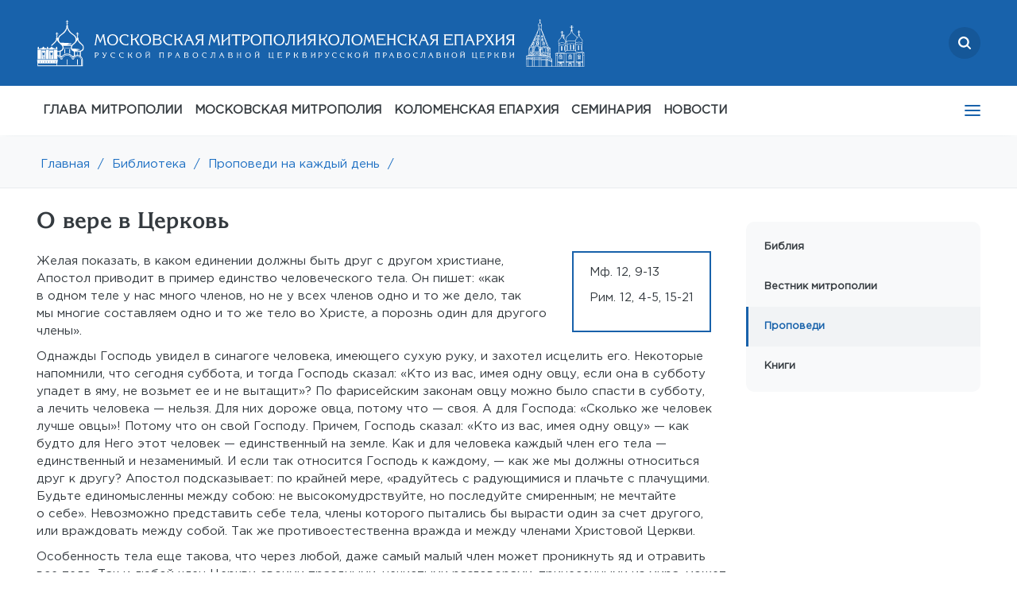

--- FILE ---
content_type: text/html; charset=UTF-8
request_url: https://mosmit.ru/library/sermons/30/
body_size: 11042
content:
<!DOCTYPE html>
<html lang="ru">
<head>
    <link rel="canonical" href="https://mosmit.ru/library/sermons/30/"/>
    <link rel="shortcut icon" type="image/x-icon" href="/local/templates/inner_new/favicon.ico" />
    <meta http-equiv="Content-Type" content="text/html; charset=UTF-8">
    <meta http-equiv="X-UA-Compatible" content="IE=edge">
	<meta name="viewport" content="width=device-width, initial-scale=1, maximum-scale=1">
    <title>О вере в Церковь 1 Мф. 12, 9-13&lt;br /&gt;
Рим. 12, 4-5, 15-21</title>
    <meta http-equiv="Content-Type" content="text/html; charset=UTF-8" />
<link href="/bitrix/cache/css/s1/inner_new/page_7662fada37573e3966b31f1e7c6f6313/page_7662fada37573e3966b31f1e7c6f6313_v1.css?1769461614406" type="text/css"  rel="stylesheet" />
<link href="/bitrix/cache/css/s1/inner_new/template_27653ff814b37325beb72bdab7b3ca6a/template_27653ff814b37325beb72bdab7b3ca6a_v1.css?1769461202315994" type="text/css"  data-template-style="true" rel="stylesheet" />
<!-- dev2fun module opengraph -->
<meta property="og:title" content="О вере в Церковь 1 Мф. 12, 9-13&amp;lt;br /&amp;gt;
Рим. 12, 4-5, 15-21"/>
<meta property="og:url" content="https://mosmit.ru/library/sermons/30/"/>
<meta property="og:type" content="website"/>
<meta property="og:site_name" content="Московская митрополия Русской Православной Церкви"/>
<!-- /dev2fun module opengraph -->



<script  src="/bitrix/cache/js/s1/inner_new/template_0cf35d6e6e3577fbb7f9950116896dcc/template_0cf35d6e6e3577fbb7f9950116896dcc_v1.js?1769461202367712"></script>


        </head>
	<body>
    
	<div id="top__offset top__offset--active" class="top__offset"></div>
	<section id="top">
		<div class="container">
		<div class="search__logo">
			<a href="/search" class="search">
                <svg width="16" height="16" viewBox="0 0 16 16" fill="none" xmlns="http://www.w3.org/2000/svg">
<g clip-path="url(#clip0_874_1548)">
<path fill-rule="evenodd" clip-rule="evenodd" d="M12.3809 10.921L15.6976 14.2378C16.1008 14.6409 16.1008 15.2945 15.6976 15.6976C15.2945 16.1008 14.6409 16.1008 14.2378 15.6976L10.921 12.3809C9.78371 13.219 8.37827 13.7143 6.85714 13.7143C3.07005 13.7143 0 10.6442 0 6.85714C0 3.07005 3.07005 0 6.85714 0C10.6442 0 13.7143 3.07005 13.7143 6.85714C13.7143 8.37827 13.219 9.78371 12.3809 10.921ZM6.85714 11.4286C9.38187 11.4286 11.4286 9.38187 11.4286 6.85714C11.4286 4.33241 9.38187 2.28571 6.85714 2.28571C4.33241 2.28571 2.28571 4.33241 2.28571 6.85714C2.28571 9.38187 4.33241 11.4286 6.85714 11.4286Z" fill="white"/>
</g>
<defs>
<clipPath id="clip0_874_1548">
<rect width="16" height="16" fill="white"/>
</clipPath>
</defs>
</svg>

			</a>
			<div class="logo">
                <a href="/"><img src="/local/templates/inner_new/assets/mos_desk.svg"/></a>
                <a href="/"><img src="/local/templates/inner_new/assets/kol_desk.svg"/></a>
            </div>

            <div class="mob-logo">
                <a href="/"><img src="/local/templates/inner_new/assets/mos_mob.svg"/></a>
                <a href="/"><img src="/local/templates/inner_new/assets/kol_mob.svg"/></a>  
            </div>
            
		</div>

        <div class="under-search d-none">
            <div class="search-wrapper">
                <div class="search-icon">
                    <svg width="16" height="16" viewBox="0 0 16 16" fill="none" xmlns="http://www.w3.org/2000/svg">
                        <g clip-path="url(#clip0_827_3673)">
                        <path fill-rule="evenodd" clip-rule="evenodd" d="M12.3809 10.921L15.6976 14.2378C16.1008 14.6409 16.1008 15.2945 15.6976 15.6976C15.2945 16.1008 14.6409 16.1008 14.2378 15.6976L10.921 12.3809C9.78371 13.219 8.37827 13.7143 6.85714 13.7143C3.07005 13.7143 0 10.6442 0 6.85714C0 3.07005 3.07005 0 6.85714 0C10.6442 0 13.7143 3.07005 13.7143 6.85714C13.7143 8.37827 13.219 9.78371 12.3809 10.921ZM6.85714 11.4286C9.38187 11.4286 11.4286 9.38187 11.4286 6.85714C11.4286 4.33241 9.38187 2.28571 6.85714 2.28571C4.33241 2.28571 2.28571 4.33241 2.28571 6.85714C2.28571 9.38187 4.33241 11.4286 6.85714 11.4286Z" fill="white"/>
                        </g>
                        <defs>
                        <clipPath id="clip0_827_3673">
                        <rect width="16" height="16" fill="white"/>
                        </clipPath>
                        </defs>
                    </svg>
                </div>

                <div class="close">
                    <svg width="16" height="16" viewBox="0 0 16 16" fill="none" xmlns="http://www.w3.org/2000/svg">
                        <path d="M12.7145 11.7711L4.22922 3.28586C3.96887 3.02551 3.54676 3.02551 3.28641 3.28586C3.02606 3.54621 3.02606 3.96832 3.28641 4.22867L11.7717 12.7139C12.032 12.9743 12.4541 12.9743 12.7145 12.7139C12.9748 12.4536 12.9748 12.0315 12.7145 11.7711Z" fill="white"/>
                        <path d="M11.7692 3.28582L3.2839 11.7711C3.02355 12.0315 3.02356 12.4536 3.2839 12.7139C3.54425 12.9743 3.96636 12.9743 4.22671 12.7139L12.712 4.22863C12.9723 3.96828 12.9723 3.54617 12.712 3.28582C12.4516 3.02547 12.0295 3.02547 11.7692 3.28582Z" fill="white"/>
                    </svg>

                </div>

                <input type="text" placeholder="поиск...">
            </div>
        </div>
			<div class="mail">
                    <a href="mailto:info@mepar.ru">
        <img src="/local/templates/inner_new/assets/icon-mail.svg"/>
        info@mepar.ru
    </a>
			</div>
			<!--<div class="phone">
			</div>-->
            <div class='top-left'>
                        			<nav class='nav' tabindex='1'>
                                        
<ul>

                                    <li>
                    <a target="_blank" class="" href="https://www.patriarchia.ru/patriarh/article/87271">ГЛАВА МИТРОПОЛИИ</a>
                </li>
                                    <li>
                    <a  class="" href="/moscow-mp/">МОСКОВСКАЯ МИТРОПОЛИЯ</a>
                </li>
                                    <li>
                    <a  class="" href="/eparhy/">КОЛОМЕНСКАЯ ЕПАРХИЯ</a>
                </li>
                                    <li>
                    <a  class="" href="/moscow-mp/structures/kolomna/">СЕМИНАРИЯ</a>
                </li>
                                    <li>
                    <a  class="" href="/news/">НОВОСТИ</a>
                </li>
                                    <li>
                    <a  class="" href="/eparhy/klirics/by-lastname/">ДУХОВЕНСТВО</a>
                </li>
                                    <li>
                    <a  class="" href="/eparhy/temples/">МОНАСТЫРИ И ХРАМЫ</a>
                </li>
                                    <li>
                    <a  class="" href="/documents/">ДОКУМЕНТЫ</a>
                </li>
                                    <li>
                    <a  class="" href="/eparhy/novomucheniki-i-ispovedniki/">НОВОМУЧЕНИКИ</a>
                </li>
                                    <li>
                    <a  class="active" href="/library/">БИБЛИОТЕКА</a>
                </li>
                                    <li>
                    <a  class="" href="/contacts/">КОНТАКТЫ</a>
                </li>
        
</ul>

                        			</nav>
                        		</div>
		</div>
	</section>
	
	
	<!---MOB--->
	<section id="mob-top">
        <div class="mob-top-row">
            <div class="mlogo">
                <a href="/"><img src="/local/templates/inner_new/assets/mos_mob.svg"/></a>
                <a href="/"><img src="/local/templates/inner_new/assets/kol_mob.svg"/></a>  
            </div>
            <div class="msearch">
                <a href="/search" class="search">
                    <svg width="16" height="16" viewBox="0 0 16 16" fill="none" xmlns="http://www.w3.org/2000/svg">
<g clip-path="url(#clip0_874_1548)">
<path fill-rule="evenodd" clip-rule="evenodd" d="M12.3809 10.921L15.6976 14.2378C16.1008 14.6409 16.1008 15.2945 15.6976 15.6976C15.2945 16.1008 14.6409 16.1008 14.2378 15.6976L10.921 12.3809C9.78371 13.219 8.37827 13.7143 6.85714 13.7143C3.07005 13.7143 0 10.6442 0 6.85714C0 3.07005 3.07005 0 6.85714 0C10.6442 0 13.7143 3.07005 13.7143 6.85714C13.7143 8.37827 13.219 9.78371 12.3809 10.921ZM6.85714 11.4286C9.38187 11.4286 11.4286 9.38187 11.4286 6.85714C11.4286 4.33241 9.38187 2.28571 6.85714 2.28571C4.33241 2.28571 2.28571 4.33241 2.28571 6.85714C2.28571 9.38187 4.33241 11.4286 6.85714 11.4286Z" fill="white"/>
</g>
<defs>
<clipPath id="clip0_874_1548">
<rect width="16" height="16" fill="white"/>
</clipPath>
</defs>
</svg>

                </a>
                <span class="close-btn"></span>
            </div>
            <div class="mmail"><div><a href="mailto:info@mepar.ru"><img src="/local/templates/inner_new/assets/icon-mail.svg"/></a></div></div>
            <div class="mphone"><div><a href="tel:+74992460881"><img src="/local/templates/inner_new/assets/icon-phone.svg"/></a></div></div>
            <div class='ad-menu'>
                <nav class='nav' tabindex='1'>
                    
<ul>

                                    <li>
                    <a target="_blank" class="" href="https://www.patriarchia.ru/patriarh/article/87271">ГЛАВА МИТРОПОЛИИ</a>
                </li>
                                    <li>
                    <a  class="" href="/moscow-mp/">МОСКОВСКАЯ МИТРОПОЛИЯ</a>
                </li>
                                    <li>
                    <a  class="" href="/eparhy/">КОЛОМЕНСКАЯ ЕПАРХИЯ</a>
                </li>
                                    <li>
                    <a  class="" href="/moscow-mp/structures/kolomna/">СЕМИНАРИЯ</a>
                </li>
                                    <li>
                    <a  class="" href="/news/">НОВОСТИ</a>
                </li>
                                    <li>
                    <a  class="" href="/eparhy/klirics/by-lastname/">ДУХОВЕНСТВО</a>
                </li>
                                    <li>
                    <a  class="" href="/eparhy/temples/">МОНАСТЫРИ И ХРАМЫ</a>
                </li>
                                    <li>
                    <a  class="" href="/documents/">ДОКУМЕНТЫ</a>
                </li>
                                    <li>
                    <a  class="" href="/eparhy/novomucheniki-i-ispovedniki/">НОВОМУЧЕНИКИ</a>
                </li>
                                    <li>
                    <a  class="active" href="/library/">БИБЛИОТЕКА</a>
                </li>
                                    <li>
                    <a  class="" href="/contacts/">КОНТАКТЫ</a>
                </li>
        
</ul>

                </nav>
            </div>
        </div>

                <div class="under-search d-none">
            <div class="search-wrapper">
                <div class="search-icon">
                    <svg width="16" height="16" viewBox="0 0 16 16" fill="none" xmlns="http://www.w3.org/2000/svg">
                        <g clip-path="url(#clip0_827_3673)">
                        <path fill-rule="evenodd" clip-rule="evenodd" d="M12.3809 10.921L15.6976 14.2378C16.1008 14.6409 16.1008 15.2945 15.6976 15.6976C15.2945 16.1008 14.6409 16.1008 14.2378 15.6976L10.921 12.3809C9.78371 13.219 8.37827 13.7143 6.85714 13.7143C3.07005 13.7143 0 10.6442 0 6.85714C0 3.07005 3.07005 0 6.85714 0C10.6442 0 13.7143 3.07005 13.7143 6.85714C13.7143 8.37827 13.219 9.78371 12.3809 10.921ZM6.85714 11.4286C9.38187 11.4286 11.4286 9.38187 11.4286 6.85714C11.4286 4.33241 9.38187 2.28571 6.85714 2.28571C4.33241 2.28571 2.28571 4.33241 2.28571 6.85714C2.28571 9.38187 4.33241 11.4286 6.85714 11.4286Z" fill="white"/>
                        </g>
                        <defs>
                        <clipPath id="clip0_827_3673">
                        <rect width="16" height="16" fill="white"/>
                        </clipPath>
                        </defs>
                    </svg>
                </div>

                <div class="close">
                    <svg width="16" height="16" viewBox="0 0 16 16" fill="none" xmlns="http://www.w3.org/2000/svg">
                        <path d="M12.7145 11.7711L4.22922 3.28586C3.96887 3.02551 3.54676 3.02551 3.28641 3.28586C3.02606 3.54621 3.02606 3.96832 3.28641 4.22867L11.7717 12.7139C12.032 12.9743 12.4541 12.9743 12.7145 12.7139C12.9748 12.4536 12.9748 12.0315 12.7145 11.7711Z" fill="white"/>
                        <path d="M11.7692 3.28582L3.2839 11.7711C3.02355 12.0315 3.02356 12.4536 3.2839 12.7139C3.54425 12.9743 3.96636 12.9743 4.22671 12.7139L12.712 4.22863C12.9723 3.96828 12.9723 3.54617 12.712 3.28582C12.4516 3.02547 12.0295 3.02547 11.7692 3.28582Z" fill="white"/>
                    </svg>

                </div>

                <input type="text" placeholder="поиск...">
            </div>
        </div>
	</section>
	<!---MOB--->
	
	
	
	<section id="nav" style="box-shadow: 0px 20px 20px #e9ecef7d;">
		<div class="container">
            
<ul class="menu">

                    
                            <li><a target="_blank" class="" href="https://www.patriarchia.ru/patriarh/article/87271">ГЛАВА МИТРОПОЛИИ</a>
                                    </li>
                                                
                            <li><a  class="" href="/moscow-mp/">МОСКОВСКАЯ МИТРОПОЛИЯ</a>
                                    <ul>
                                                
                            <li class="" ><a  href="/eparhy/">Коломенская епархия</a></li>
                                                
                            <li class="" ><a  href="/moscow-mp/balashikhinskaya-eparkhiya/">Балашихинская епархия</a></li>
                                                
                            <li class="" ><a  href="/moscow-mp/odintsovskaya-eparkhiya/">Одинцовская епархия</a></li>
                                                
                            <li class="" ><a  href="/moscow-mp/podolskaya-eparkhiya/">Подольская епархия</a></li>
                                                
                            <li class="" ><a  href="/moscow-mp/sergievo-posadskaya-eparkhiya/">Сергиево-Посадская епархия</a></li>
                                                
                            <li class="" ><a  href="/moscow-mp/history/">История митрополии</a></li>
                                                
                            <li class="" ><a  href="/moscow-mp/structures/">Структуры и отделы Московской митрополии</a></li>
                                                
                            <li class="" ><a  href="/moscow-mp/structures/kolomna/">Коломенская духовная семинария</a></li>
                                    </li>
                    </ul>
                                                
                            <li><a  class="" href="/eparhy/">КОЛОМЕНСКАЯ ЕПАРХИЯ</a>
                                    <ul>
                                                
                            <li class="" ><a  href="/eparhy/head/">Правящий архиерей</a></li>
                                                
                            <li class="" ><a  href="/eparhy/">Епархиальные управление и Совет</a></li>
                                                
                            <li class="" ><a  href="/eparhy/struktury-i-otdely-kolomenskoy-eparkhii/">Отделы и комиссии Коломенской епархии</a></li>
                                                
                            <li class="" ><a  href="/eparhy/eparkhialnyy-sud/">Епархиальный суд</a></li>
                                                
                            <li class="" ><a  href="/eparhy/novomucheniki-i-ispovedniki/">Новомученики и исповедники</a></li>
                                                
                            <li class="" ><a  href="/moscow-mp/structures/kolomna/">Коломенская духовная семинария</a></li>
                                    </li>
                    </ul>
                                                
                            <li><a  class="" href="/moscow-mp/structures/kolomna/">СЕМИНАРИЯ</a>
                                    </li>
                                                
                            <li><a  class="" href="/news/">НОВОСТИ</a>
                                    <ul>
                                                
                            <li class="" ><a  href="/news/main/">Главные события</a></li>
                                                
                            <li class="" ><a  href="/news/">Все новости</a></li>
                                                
                            <li class="" ><a  href="/news/?tag=kolomenskaya-eparkhiya">Коломенская епархия</a></li>
                                                
                            <li class="" ><a  href="/news/?tag=balashikhinskaya-eparkhiya">Балашихинская епархия</a></li>
                                                
                            <li class="" ><a  href="/news/?tag=podolskaya-eparkhiya">Подольская епархия</a></li>
                                                
                            <li class="" ><a  href="/news/?tag=sergievo-posadskaya-eparkhiya">Сергиево-Посадская епархия</a></li>
                                                
                            <li class="" ><a  href="/news/?tag=odintsovskaya-eparkhiya">Одинцовская епархия</a></li>
                                    </li>
                    </ul>
                                                
                            <li><a  class="" href="/eparhy/klirics/by-lastname/">ДУХОВЕНСТВО</a>
                                    </li>
                                                
                            <li><a  class="" href="/eparhy/temples/">МОНАСТЫРИ И ХРАМЫ</a>
                                    </li>
                                                
                            <li><a  class="" href="/documents/">ДОКУМЕНТЫ</a>
                                    <ul>
                                                
                            <li class="" ><a  href="/documents/decrees/">Указы</a></li>
                                                
                            <li class="" ><a  href="/documents/consecrations/">Удостоверения</a></li>
                                                
                            <li class="" ><a  href="/documents/misc/">Прочие документы</a></li>
                                    </li>
                    </ul>
                                                
                            <li><a  class="" href="/eparhy/novomucheniki-i-ispovedniki/">НОВОМУЧЕНИКИ</a>
                                    </li>
                                                
                            <li><a  class="" href="/library/">БИБЛИОТЕКА</a>
                                    <ul>
                                                
                            <li class="" ><a  href="/library/bible/">Библия</a></li>
                                                
                            <li class="" ><a  href="/library/vedomosti/">Вестник митрополии</a></li>
                                                
                            <li class="active" ><a  href="/library/sermons/">Проповеди</a></li>
                                                
                            <li class="" ><a  href="/library/books/">Книги</a></li>
                                    </li>
                    </ul>
                                                
                            <li><a  class="" href="/contacts/">КОНТАКТЫ</a>
                                    <ul>
                                                
                            <li class="" ><a  href="/contacts/feedback/">Обратная связь</a></li>
                                                
                            <li class="" ><a  href="/contacts/requisites">Реквизиты</a></li>
                                    </li>
                    </ul>
                                    </ul>
	<div class='tablet__menu'>
			<nav class='nav' tabindex='1'>
                
<ul>

                                    <li>
                    <a target="_blank" class="" href="https://www.patriarchia.ru/patriarh/article/87271">ГЛАВА МИТРОПОЛИИ</a>
                </li>
                                    <li>
                    <a  class="" href="/moscow-mp/">МОСКОВСКАЯ МИТРОПОЛИЯ</a>
                </li>
                                    <li>
                    <a  class="" href="/eparhy/">КОЛОМЕНСКАЯ ЕПАРХИЯ</a>
                </li>
                                    <li>
                    <a  class="" href="/moscow-mp/structures/kolomna/">СЕМИНАРИЯ</a>
                </li>
                                    <li>
                    <a  class="" href="/news/">НОВОСТИ</a>
                </li>
                                    <li>
                    <a  class="" href="/eparhy/klirics/by-lastname/">ДУХОВЕНСТВО</a>
                </li>
                                    <li>
                    <a  class="" href="/eparhy/temples/">МОНАСТЫРИ И ХРАМЫ</a>
                </li>
                                    <li>
                    <a  class="" href="/documents/">ДОКУМЕНТЫ</a>
                </li>
                                    <li>
                    <a  class="" href="/eparhy/novomucheniki-i-ispovedniki/">НОВОМУЧЕНИКИ</a>
                </li>
                                    <li>
                    <a  class="active" href="/library/">БИБЛИОТЕКА</a>
                </li>
                                    <li>
                    <a  class="" href="/contacts/">КОНТАКТЫ</a>
                </li>
        
</ul>

			</nav>
		</div>

		</div>
	</section>
    <section id="brbr">
		<div class="container"><a href="/" title="Главная">Главная</a><a href="">/</a><a href="/library/" title="Библиотека">Библиотека</a><a href="">/</a><a href="/library/sermons/" title="Проповеди на каждый день">Проповеди на каждый день</a><a href="">/</a></div>
	</section>
    
    <section id="text">
        <div class="container ">
            <div class="top-select-menu">
                        <div class="select-menu">
    Проповеди        <i class="fa fa-angle-down select__icon"></i>
        <ul class="select__dropdown">
                                            <li class="select__item"><a href="/library/bible/">Библия</a></li>
                
                                            <li class="select__item"><a href="/library/vedomosti/">Вестник митрополии</a></li>
                
                                            <li class="select__item active"><a href="/library/sermons/">Проповеди</a></li>
                
                                            <li class="select__item"><a href="/library/books/">Книги</a></li>
                
                    </ul>
    </div>

            </div>
                <div class="textleft">

<div class="news-detail">
        <h1>О вере в Церковь</h1>
                <span class='bible-remark'>
            Мф. 12, 9-13<br>Рим. 12, 4-5, 15-21<br>              
            </span>
            <p>Желая показать, в&nbsp;каком единении должны быть друг с&nbsp;другом христиане, Апостол приводит в&nbsp;пример единство человеческого тела. Он&nbsp;пишет: &laquo;как в&nbsp;одном теле у&nbsp;нас много членов, но&nbsp;не&nbsp;у&nbsp;всех членов одно и&nbsp;то&nbsp;же дело, так мы&nbsp;многие составляем одно и&nbsp;то&nbsp;же тело во&nbsp;Христе, а&nbsp;порознь один для другого члены&raquo;.<br />
Однажды Господь увидел в&nbsp;синагоге человека, имеющего сухую руку, и&nbsp;захотел исцелить его. Некоторые напомнили, что сегодня суббота, и&nbsp;тогда Господь сказал: &laquo;Кто из&nbsp;вас, имея одну овцу, если она в&nbsp;субботу упадет в&nbsp;яму, не&nbsp;возьмет ее&nbsp;и&nbsp;не&nbsp;вытащит&raquo;? По&nbsp;фарисейским законам овцу можно было спасти в&nbsp;субботу, а&nbsp;лечить человека&nbsp;&#151; нельзя. Для них дороже овца, потому что&nbsp;&#151; своя. А&nbsp;для Господа: &laquo;Сколько&nbsp;же человек лучше овцы&raquo;! Потому что он&nbsp;свой Господу. Причем, Господь сказал: &laquo;Кто из&nbsp;вас, имея одну овцу&raquo;&nbsp;&#151; как будто для Него этот человек&nbsp;&#151; единственный на&nbsp;земле. Как и&nbsp;для человека каждый член его тела&nbsp;&#151; единственный и&nbsp;незаменимый. И&nbsp;если так относится Господь к&nbsp;каждому,&nbsp;&#151; как&nbsp;же мы&nbsp;должны относиться друг к&nbsp;другу? Апостол подсказывает: по&nbsp;крайней мере, &laquo;радуйтесь с&nbsp;радующимися и&nbsp;плачьте с&nbsp;плачущими. Будьте единомысленны между собою: не&nbsp;высокомудрствуйте, но&nbsp;последуйте смиренным; не&nbsp;мечтайте о&nbsp;себе&raquo;. Невозможно представить себе тела, члены которого пытались&nbsp;бы вырасти один за&nbsp;счет другого, или враждовать между собой. Так&nbsp;же противоестественна вражда и&nbsp;между членами Христовой Церкви.<br />
Особенность тела еще такова, что через любой, даже самый малый член может проникнуть яд&nbsp;и&nbsp;отравить все тело. Так и&nbsp;любой член Церкви своими праздными, нечистыми разговорами, принесенными из&nbsp;мира, может отравить душевное состояние своих собеседников. Каждый христианин ответственен за&nbsp;все тело Христово, и&nbsp;каждый должен уметь остановить разлитие зла. А&nbsp;гнев брата побеждается только твоей кротостью, крик&nbsp;&#151; только молчанием, суета&nbsp;&#151; только спокойствием. &laquo;Не&nbsp;будь побежден злом, но&nbsp;побеждай зло добром&raquo;.<br />
Иногда укус ядовитой змеи даже надо прижечь огнем. И&nbsp;делается это так: &laquo;если враг твой голоден, накорми его; если жаждет, напой его: ибо делая сие, ты&nbsp;соберешь ему на&nbsp;голову горящие уголья&raquo;. И&nbsp;это, <nobr>во-первых</nobr>, уголья совести, которая начинает жечь обидчика, если ему не&nbsp;отвечают злом. Но&nbsp;если его совесть уже сожжена, если, видя беззлобие, он&nbsp;становится еще злее, то&nbsp;на&nbsp;него уже собираются уголья гнева Божия. А&nbsp;гнев Божий, это&nbsp;&#151; исцеляющий, праведный гнев, в&nbsp;отличие от&nbsp;неразумного, страстного гнева человеческого. &laquo;Мне отмщение, Я&nbsp;воздам&raquo;,- говорит Господь. Уклоняясь от&nbsp;мести, мы&nbsp;помним, что у&nbsp;нашего тела есть Глава. А&nbsp;когда начинаем мстить, то&nbsp;говорим Богу: &laquo;Ты&nbsp;нам не&nbsp;нужен, мы&nbsp;сами обойдемся&raquo;.<br />
Все это более или менее понятно. Но&nbsp;тут встает самый главный, самый трудный вопрос: А&nbsp;где&nbsp;же эта Церковь? Где это тело, члены которого так взаимосвязаны друг с&nbsp;другом и&nbsp;со&nbsp;своей Главой? Неужели вот эти люди и&nbsp;есть та&nbsp;самая, святая, Церковь?!.<br />
Но&nbsp;дело в&nbsp;том, что как на&nbsp;Бога нельзя указать пальцем и&nbsp;сказать: &laquo;вот Он&raquo;,&nbsp;&#151; так&nbsp;же и&nbsp;на&nbsp;Церковь. И&nbsp;как в&nbsp;Бога мы&nbsp;веруем, так&nbsp;же и&nbsp;о&nbsp;Церкви говорим: &laquo;Верую&#133; во&nbsp;едину, святую, соборную и&nbsp;Апостольскую Церковь&raquo;.<br />
Верую, что она несомненно есть.<br />
Верую, что она одна, и&nbsp;двух Церквей быть не&nbsp;может, как не&nbsp;может быть двух тел при одной голове.<br />
Верую, что она&nbsp;&#151; святая, и&nbsp;все нечистое, греховное, не&nbsp;имеет с&nbsp;ней ничего общего.<br />
Верую, что она может быть только там, где есть видимое апостольское преемство.<br />
Верую, что есть люди, которые всецело находятся в&nbsp;ней.<br />
Верую, что и&nbsp;для меня это возможно.<br />
Верую, и&nbsp;стараюсь теснее входить в&nbsp;нее: через выполнение заповедей, через покаяние, через участие в&nbsp;Таинствах, установленных Самим Господом.<br />
Верую, что, как Господь исцелил иссохшую руку того человека, так и&nbsp;меня, если буду неотступно хотеть этого,&nbsp;&#151; и&nbsp;исцелит, и&nbsp;сделает живой частью единого тела Своей Церкви. И&nbsp;тогда&nbsp;&#151; то,&nbsp;что для меня сейчас &laquo;как&nbsp;бы сквозь тусклое стекло, гадательно&raquo;,&nbsp;&#151; я&nbsp;увижу &laquo;лицом к&nbsp;лицу&raquo;. То,&nbsp;что &laquo;теперь знаю я&nbsp;отчасти&raquo;,&nbsp;&#151; тогда познаю во&nbsp;всей полноте, &laquo;подобно как я&nbsp;познан&raquo; (1&nbsp;Кор. 13,&nbsp;12).</p>    <br><br><br>
	<div style="clear:both"></div>
    
</div>	<div style="font-size: 0.8rem; font-style: italic;">Если вы нашли ошибку, пожалуйста, выделите фрагмент текста и нажмите Ctrl+Enter.</div>
</div>
<div class="textright" id="sticky">
	<div class="sidebar" id="sidebar">
				
    <ul class="rightmenu">
                                <li><a href="/library/bible/">Библия</a></li>
            
                                <li><a href="/library/vedomosti/">Вестник митрополии</a></li>
            
                                <li class="active"><a href="/library/sermons/">Проповеди</a></li>
            
                                <li><a href="/library/books/">Книги</a></li>
            
            </ul>

			<div class="rightblock ">
	
										</div>
			</div>	
</div>
</div>

</section>
    <section id="footer" class="footer-main">
        <div class="footer-main__top">
            <div class="container">
               <div class="row">
			   
    <div class="footer-column">
                                <div class="footer-nav">
            <div class="footer-nav__head">
                <a target="_blank" href="https://www.patriarchia.ru/patriarh/article/87271" class="footer-nav__title">ГЛАВА МИТРОПОЛИИ</a>
                            </div>
                            </div>
                  
                                            <div class="footer-nav">
            <div class="footer-nav__head">
                <a  href="/moscow-mp/" class="footer-nav__title">МОСКОВСКАЯ МИТРОПОЛИЯ</a>
                                <span class="footer-nav__arrow"></span>
                            </div>
                        <div class="footer-nav__body">
           
                  
                                    <div class="footer-nav__item">
            <a  href="/eparhy/" class="footer-nav__link">Коломенская епархия            </a>
        </div>
                                        <div class="footer-nav__item">
            <a  href="/moscow-mp/balashikhinskaya-eparkhiya/" class="footer-nav__link">Балашихинская епархия            </a>
        </div>
                                        <div class="footer-nav__item">
            <a  href="/moscow-mp/odintsovskaya-eparkhiya/" class="footer-nav__link">Одинцовская епархия            </a>
        </div>
                                        <div class="footer-nav__item">
            <a  href="/moscow-mp/podolskaya-eparkhiya/" class="footer-nav__link">Подольская епархия            </a>
        </div>
                                        <div class="footer-nav__item">
            <a  href="/moscow-mp/sergievo-posadskaya-eparkhiya/" class="footer-nav__link">Сергиево-Посадская епархия            </a>
        </div>
                                        <div class="footer-nav__item">
            <a  href="/moscow-mp/history/" class="footer-nav__link">История митрополии            </a>
        </div>
                                        <div class="footer-nav__item">
            <a  href="/moscow-mp/structures/" class="footer-nav__link">Структуры и отделы Московской митрополии            </a>
        </div>
                                        <div class="footer-nav__item">
            <a  href="/moscow-mp/structures/kolomna/" class="footer-nav__link">Коломенская духовная семинария            </a>
        </div>
                            		 </div></div>	                    <div class="footer-nav">
            <div class="footer-nav__head">
                <a  href="/eparhy/" class="footer-nav__title">КОЛОМЕНСКАЯ ЕПАРХИЯ</a>
                                <span class="footer-nav__arrow"></span>
                            </div>
                        <div class="footer-nav__body">
           
                  
                                    <div class="footer-nav__item">
            <a  href="/eparhy/head/" class="footer-nav__link">Правящий архиерей            </a>
        </div>
                                        <div class="footer-nav__item">
            <a  href="/eparhy/" class="footer-nav__link">Епархиальные управление и Совет            </a>
        </div>
                                        <div class="footer-nav__item">
            <a  href="/eparhy/struktury-i-otdely-kolomenskoy-eparkhii/" class="footer-nav__link">Отделы и комиссии Коломенской епархии            </a>
        </div>
                                        <div class="footer-nav__item">
            <a  href="/eparhy/eparkhialnyy-sud/" class="footer-nav__link">Епархиальный суд            </a>
        </div>
                                        <div class="footer-nav__item">
            <a  href="/eparhy/novomucheniki-i-ispovedniki/" class="footer-nav__link">Новомученики и исповедники            </a>
        </div>
                                        <div class="footer-nav__item">
            <a  href="/moscow-mp/structures/kolomna/" class="footer-nav__link">Коломенская духовная семинария            </a>
        </div>
                            		 </div></div>	                </div>
    <div class="footer-column">
                        <div class="footer-nav">
            <div class="footer-nav__head">
                <a  href="/moscow-mp/structures/kolomna/" class="footer-nav__title">СЕМИНАРИЯ</a>
                            </div>
                            </div>
                  
                                            <div class="footer-nav">
            <div class="footer-nav__head">
                <a  href="/news/" class="footer-nav__title">НОВОСТИ</a>
                                <span class="footer-nav__arrow"></span>
                            </div>
                        <div class="footer-nav__body">
           
                  
                                    <div class="footer-nav__item">
            <a  href="/news/main/" class="footer-nav__link">Главные события            </a>
        </div>
                                        <div class="footer-nav__item">
            <a  href="/news/" class="footer-nav__link">Все новости            </a>
        </div>
                                        <div class="footer-nav__item">
            <a  href="/news/?tag=kolomenskaya-eparkhiya" class="footer-nav__link">Коломенская епархия            </a>
        </div>
                                        <div class="footer-nav__item">
            <a  href="/news/?tag=balashikhinskaya-eparkhiya" class="footer-nav__link">Балашихинская епархия            </a>
        </div>
                                        <div class="footer-nav__item">
            <a  href="/news/?tag=podolskaya-eparkhiya" class="footer-nav__link">Подольская епархия            </a>
        </div>
                                        <div class="footer-nav__item">
            <a  href="/news/?tag=sergievo-posadskaya-eparkhiya" class="footer-nav__link">Сергиево-Посадская епархия            </a>
        </div>
                                        <div class="footer-nav__item">
            <a  href="/news/?tag=odintsovskaya-eparkhiya" class="footer-nav__link">Одинцовская епархия            </a>
        </div>
                            		 </div></div>	                    <div class="footer-nav">
            <div class="footer-nav__head">
                <a  href="/eparhy/klirics/by-lastname/" class="footer-nav__title">ДУХОВЕНСТВО</a>
                            </div>
                            </div>
                  
                                            <div class="footer-nav">
            <div class="footer-nav__head">
                <a  href="/eparhy/temples/" class="footer-nav__title">МОНАСТЫРИ И ХРАМЫ</a>
                            </div>
                            </div>
                  
                                            <div class="footer-nav">
            <div class="footer-nav__head">
                <a  href="/documents/" class="footer-nav__title">ДОКУМЕНТЫ</a>
                                <span class="footer-nav__arrow"></span>
                            </div>
                        <div class="footer-nav__body">
           
                  
                                    <div class="footer-nav__item">
            <a  href="/documents/decrees/" class="footer-nav__link">Указы            </a>
        </div>
                                        <div class="footer-nav__item">
            <a  href="/documents/consecrations/" class="footer-nav__link">Удостоверения            </a>
        </div>
                                        <div class="footer-nav__item">
            <a  href="/documents/misc/" class="footer-nav__link">Прочие документы            </a>
        </div>
                            		 </div></div>	                </div>
    <div class="footer-column">
                        <div class="footer-nav">
            <div class="footer-nav__head">
                <a  href="/eparhy/novomucheniki-i-ispovedniki/" class="footer-nav__title">НОВОМУЧЕНИКИ</a>
                            </div>
                            </div>
                  
                                            <div class="footer-nav">
            <div class="footer-nav__head">
                <a  href="/library/" class="footer-nav__title">БИБЛИОТЕКА</a>
                                <span class="footer-nav__arrow"></span>
                            </div>
                        <div class="footer-nav__body">
           
                  
                                    <div class="footer-nav__item">
            <a  href="/library/bible/" class="footer-nav__link">Библия            </a>
        </div>
                                        <div class="footer-nav__item">
            <a  href="/library/vedomosti/" class="footer-nav__link">Вестник митрополии            </a>
        </div>
                                        <div class="footer-nav__item">
            <a  href="/library/sermons/" class="footer-nav__link">Проповеди            </a>
        </div>
                                        <div class="footer-nav__item">
            <a  href="/library/books/" class="footer-nav__link">Книги            </a>
        </div>
                            		 </div></div>	                    <div class="footer-nav">
            <div class="footer-nav__head">
                <a  href="/contacts/" class="footer-nav__title">КОНТАКТЫ</a>
                                <span class="footer-nav__arrow"></span>
                            </div>
                        <div class="footer-nav__body">
           
                  
                                    <div class="footer-nav__item">
            <a  href="/contacts/feedback/" class="footer-nav__link">Обратная связь            </a>
        </div>
                                        <div class="footer-nav__item">
            <a  href="/contacts/requisites" class="footer-nav__link">Реквизиты            </a>
        </div>
                    


    	</div></div>    </div>

<div class="footer-top-right">
			                    <div class="footer-subscribe-wrapper">

                        <div class="footer-subscribe">

                            <div class="footer-subscribe__title">Подписаться на обновления</div>

                            <div class="footer-subscribe__body">
                                <form action="" class="footer-subscribe__form">
                                    <input type="email" class="footer-subscribe__input" id="footer__subscribe__input" placeholder="Email">
                                    <button type="submit" id="footer__subscribe__button" class="footer-subscribe__button">Подписаться</button>
                                </form>
								<script>
									function subscribe()
									{
										let checkboxArray = [];
    
   /*  if ($('#news__checkbox').prop("checked")) {
        checkboxArray.push('news');
    }
    if ($('#docs__checkbox').prop("checked")) {
        checkboxArray.push('docs');
    }
    if ($('#statements__checkbox').prop("checked")) {
        checkboxArray.push('vedomosti');
    } */
	
	var mainNews = false;
	if ($('.subscribe__form #all_news').is(":checked")) {
		mainNews = false;
	} else if ($('.subscribe__form #main_news').is(":checked")) {
		mainNews = true;
	}
	$('.subscr_type:checked').each(function(){
		checkboxArray.push($(this).val());
	})
    
    $.ajax({
           method: "POST",
           url: "/local/ajax/subscribe.php",
           data: { email: $("#footer__subscribe__input").val(), imp_only:mainNews, type: checkboxArray,mainNews:mainNews}
        })
    .done(function(output) {
	   let result = JSON.parse(output);
        if (result.result === 'error') {     
            $.fancybox.open('<div data-selectable="true" class="modal-container"> ' + 
            '<div class="modal-title"><h2>Подписка на новости</h2></div>' + 
            '<div class="modal-body">' +
            '<div id="modal-text">' + result.text + '</div>' + 
            '<button type="button" id="buttonSubscriberClose" class="btn btn-secondary float-right" onclick="$.fancybox.close(true)">Закрыть</button>' +
            '</div></div>'); 
        }
        if (result.result === 'ok') {      
            $.fancybox.open('<div data-selectable="true" class="modal-container"> ' + 
            '<div class="modal-title"><h2>Подписка на новости</h2></div>' + 
            '<div class="modal-body">' +
            '<div id="modal-text">' + result.text + '</div>' + 
            '<button type="button" id="buttonSubscriberClose" class="btn btn-secondary float-right" onclick="$.fancybox.close(true)">Закрыть</button>' +
            '</div></div>');
        }
    });
									}
$('#footer__subscribe__button').on('click', function(e) {
	e.preventDefault();
    /*let checkboxArray = [];
    
    if ($('#news__checkbox').prop("checked")) {
        checkboxArray.push('news');
    }
    if ($('#docs__checkbox').prop("checked")) {
        checkboxArray.push('docs');
    }
    if ($('#statements__checkbox').prop("checked")) {
        checkboxArray.push('vedomosti');
    }
    
    $.ajax({
           method: "POST",
           url: "/local/ajax/subscribe.php",
           data: { email: $("#footer__subscribe__input").val(), type: checkboxArray}
        })
    .done(function(output) {
	   let result = JSON.parse(output);
        if (result.result === 'error') {     
            $.fancybox.open('<div data-selectable="true" class="modal-container"> ' + 
            '<div class="modal-title"><h2>Подписка на новости</h2></div>' + 
            '<div class="modal-body">' +
            '<div id="modal-text">' + result.text + '</div>' + 
            '<button type="button" id="buttonSubscriberClose" class="btn btn-secondary float-right" onclick="$.fancybox.close(true)">Закрыть</button>' +
            '</div></div>'); 
        }
        if (result.result === 'ok') {      
            $.fancybox.open('<div data-selectable="true" class="modal-container"> ' + 
            '<div class="modal-title"><h2>Подписка на новости</h2></div>' + 
            '<div class="modal-body">' +
            '<div id="modal-text">' + result.text + '</div>' + 
            '<button type="button" id="buttonSubscriberClose" class="btn btn-secondary float-right" onclick="$.fancybox.close(true)">Закрыть</button>' +
            '</div></div>');
        }
    });*/

    //Форма выбора типа подписки
	if ($('#footer__subscribe__input').val()) {
		$.fancybox.open('<div data-selectable="true" class="modal-container subscribe_popup"> ' +
			'<div class="modal-title"><h2>Подписка на обновления</h2></div>' +
			'<div class="modal-body">' +
			'<div id="modal-text">'+
			'<form action="" class="subscribe__form">\n' +
			'        <div class="form__checkboxes">\n' +
			'           <input type="radio" id="all_news" name="news" class="default__checkbox " checked>'+
			'           <label for="all_news" class="custom__radio">Все новости</label>'+
			'           <input type="radio" id="main_news" name="news" class="default__checkbox">'+
			'           <label for="main_news" class="custom__radio">Главные новости</label>'+

			'           <input type="checkbox" id="s1__checkbox" value="57209" class="default__checkbox subscr_type" checked="">\n' +
			'           <label class="custom__checkbox" for="s1__checkbox">Указы</label>\n' +
			'           <input type="checkbox" id="s2__checkbox" value="57208" class="default__checkbox subscr_type" checked="">\n' +
			'           <label class="custom__checkbox" for="s2__checkbox">Удостоверения</label>\n' +
			'           <input type="checkbox" id="s3__checkbox" value="57210" class="default__checkbox subscr_type" checked="">\n' +
			'           <label class="custom__checkbox" for="s3__checkbox">Циркуляры</label>\n' +
			'           <input type="checkbox" id="s4__checkbox" value="72415" class="default__checkbox subscr_type" checked="">\n' +
			'           <label class="custom__checkbox" for="s4__checkbox">Распоряжения</label>\n' +
			'           <input type="checkbox" id="s5__checkbox" value="57211" class="default__checkbox subscr_type" checked="">\n' +
			'           <label class="custom__checkbox" for="s5__checkbox">Прочие документы</label>\n' +			

			'        </div>\n' +
			'    </form>'+
			'</div>' +
			'        <button type="button" class="form__button" onclick="subscribe();">Подписаться</button>\n' +
			'</div></div>');
		} else {
			alert("Пожалуйста, укажите email");
	}
		});

</script>
                            </div>

                        </div>

                    </div>

		                        <div class="footer-contacts">

                            <div class="footer-contacts__item">
                                <div class="footer-contacts__icon">
                                    <span class="i_pin2"></span>
                                </div>
                                <div class="footer-contacts__text">
								119435 г. Москва Новодевичий проезд, дом 1, корпус 4                                    
                                </div>
                            </div>

                            <div class="footer-contacts__item">
                                <div class="footer-contacts__icon">
                                    <span class="i_phone2"></span>
                                </div>
                                <div class="footer-contacts__text">
								+7 (499) 246-08-81                                   
                                </div>
                            </div>

                        </div>
                        <div class="footer-contacts__social">
                         <!--   <a href="https://www.facebook.com/meparch/" target="_blank" class="footer-contacts__social-link">
                                <span class="i_fb"></span>
                            </a>

                            <a href="https://www.instagram.com/msk_epar/" target="_blank" class="footer-contacts__social-link">
                                <span class="i_inst"></span>
                            </a>-->
							<a href="https://vk.com/mosmit_roc" target="_blank" class="footer-contacts__social-link">
                                <span class="i_vk"></span>
                            </a>
							<a href="https://t.me/mosmit_roc" target="_blank" class="footer-contacts__social-link">
                                <span class="i_tg"></span>
                            </a>
                        </div>
						
						<a href="/" class="footer-nav__link soglasie-footer-link" style="font-size: 15px; margin-top: 40px; margin-bottom: 8px; display: flex;">Согласие на обработку персональных данных</a>
						<a href="/" class="footer-nav__link" style="font-size: 15px;">Политика обработки персональных данных</a>

</div>
           
		   
               </div>
            </div>
        </div>
        <div class="footer-main__bot">

            <div class="container">
                <div class="row">
                    <div class="col">
                        <div class="footer-copyright">
                            © 2001—2026 Московская Митрополия Русской Православной Церкви
                        </div>
                    </div>

                    <div class="col-md-4 col-sm-12">
                        <div class="makers">
                            <div class="makers-text">
                                Сделано в
                            </div>
                            <a href="https://artbyte.agency/" rel="nofollow" target="_blank" class="makers-logo">
                                <img src="/local/templates/inner_new/img/artbyte.svg" alt="">
                            </a>
                        </div>
                    </div>
                </div>

            </div>

        </div>

    </section>

 

  <button class="go-up" class="d-none" aria-label="Наверх" title="Наверх">
    <svg width="14" height="14" viewBox="0 0 14 14">
      <path
        fill-rule="evenodd"
		fill="#343a40"
        d="M5.64 11.718a.961.961 0 1 1-1.358-1.359L7.64 7 4.28 3.64a.961.961 0 0 1 1.36-1.358c2.665 2.613 4.024 3.946 4.077 4 .198.197.292.46.281.718a.959.959 0 0 1-.28.718l-4.078 4z"
      ></path>
    </svg>
  </button>

  <script>
document.addEventListener('DOMContentLoaded', function () {
  const SHOW_THRESHOLD = 150;
  const btn = document.querySelector('.go-up');
  if (!btn) return;

  // обновляет видимость кнопки
  function updateVisibility() {
    if (window.scrollY > SHOW_THRESHOLD) {
      btn.classList.remove('d-none');
      btn.classList.add('active');       // опционально, если вам нужен класс active
      btn.setAttribute('aria-hidden', 'false');
    } else {
      btn.classList.add('d-none');
      btn.classList.remove('active');
      btn.setAttribute('aria-hidden', 'true');
    }
  }

  // скролл наверх с учётом reduced motion
  function scrollTopHandler(event) {
    // предотвратить если это <a> или т.п.
    if (event) event.preventDefault();

    const prefersReduced = window.matchMedia &&
      window.matchMedia('(prefers-reduced-motion: reduce)').matches;

    if (prefersReduced) {
      window.scrollTo(0, 0);
    } else {
      window.scrollTo({ top: 0, behavior: 'smooth' });
    }
  }

  // повесить обработчики
  window.addEventListener('scroll', updateVisibility, { passive: true });
  btn.addEventListener('click', scrollTopHandler);

  // поддержка клавиш (Enter / Space) для доступности
  btn.addEventListener('keydown', function (e) {
    if (e.key === 'Enter' || e.key === ' ') {
      e.preventDefault();
      scrollTopHandler();
    }
  });

  // выставим начальное состояние
  updateVisibility();

  // (опционально) очистка при выгрузке страницы — не всегда нужна
  window.addEventListener('beforeunload', function () {
    window.removeEventListener('scroll', updateVisibility);
    btn.removeEventListener('click', scrollTopHandler);
  });
});
</script>


	<script>
					 $(document).ready(function() {
											var owl = $('.owl-carousel');
											owl.owlCarousel({
													nav: false,
													loop: true,
													dot:true,
													items: 1
												})
											})

								// Настройки
const SHOW_DELAY = 0;    // ms
const THRESHOLD = 300;     // px

let lastScrollTop = 0;
let rafPending = false;
let actionTimer = null;

// Хелперы
function showHeader() {
  $('#mob-top').addClass('up');
  $('.top__offset').addClass('top__offset--active');
}

function hideHeader() {
  $('#mob-top').removeClass('up');
  $('.top__offset').removeClass('top__offset--active');
}

// Основной обработчик с requestAnimationFrame для производительности
$(window).on('scroll', function () {
  const st = $(this).scrollTop();

  if (!rafPending) {
    rafPending = true;
    window.requestAnimationFrame(() => {
      handleScroll(st);
      rafPending = false;
    });
  }
});

function handleScroll(st) {
  // Если у самого верха - сразу скрываем
  if (st === 0) {
    clearTimeout(actionTimer);
    actionTimer = null;
    hideHeader();
    lastScrollTop = st;
    return;
  }

  // Если меньше порога — прячем (немедленно) и не выполняем задержанные действия
  if (st <= THRESHOLD) {
    clearTimeout(actionTimer);
    actionTimer = null;
    hideHeader();
    lastScrollTop = st;
    return;
  }

  // Сравниваем направление
  if (st < lastScrollTop) {
    // Скролл вверх -> показываем после задержки
    clearTimeout(actionTimer);
    actionTimer = setTimeout(() => {
      showHeader();
      actionTimer = null;
    }, SHOW_DELAY);
  } else if (st > lastScrollTop) {
    // Скролл вниз -> прячем после задержки
    clearTimeout(actionTimer);
    actionTimer = setTimeout(() => {
      hideHeader();
      actionTimer = null;
    }, SHOW_DELAY);
  }

  lastScrollTop = st;
}


											$(function(){
													$('.ad-menu .nav').on('click', function() {
															 $(this).toggleClass('nav--toggle');
													});
									});
		</script>
		<script type="text/javascript">
if (typeof _gat != "undefined")
{
	var pageTracker = _gat._getTracker("UA-5508495-1");
	pageTracker._trackPageview();
}
</script>	
<script>
	(function(i,s,o,g,r,a,m){i['GoogleAnalyticsObject']=r;i[r]=i[r]||function(){
	(i[r].q=i[r].q||[]).push(arguments)},i[r].l=1*new Date();a=s.createElement(o),
	m=s.getElementsByTagName(o)[0];a.async=1;a.src=g;m.parentNode.insertBefore(a,m)
	})(window,document,'script','//www.google-analytics.com/analytics.js','ga');

	ga('create', 'UA-68103544-1', 'auto');
	ga('send', 'pageview');

</script>
<!-- Yandex.Metrika counter --> <script type="text/javascript" > (function(m,e,t,r,i,k,a){m[i]=m[i]||function(){(m[i].a=m[i].a||[]).push(arguments)}; m[i].l=1*new Date();k=e.createElement(t),a=e.getElementsByTagName(t)[0],k.async=1,k.src=r,a.parentNode.insertBefore(k,a)}) (window, document, "script", "https://mc.yandex.ru/metrika/tag.js", "ym"); ym(83154442, "init", { clickmap:true, trackLinks:true, accurateTrackBounce:true, webvisor:true }); </script> <noscript><div><img src="https://mc.yandex.ru/watch/83154442" style="position:absolute; left:-9999px;" alt="" /></div></noscript> <!-- /Yandex.Metrika counter -->
<!-- Yandex.Metrika counter -->
<script type="text/javascript" >
   (function(m,e,t,r,i,k,a){m[i]=m[i]||function(){(m[i].a=m[i].a||[]).push(arguments)};
   m[i].l=1*new Date();k=e.createElement(t),a=e.getElementsByTagName(t)[0],k.async=1,k.src=r,a.parentNode.insertBefore(k,a)})
   (window, document, "script", "https://mc.yandex.ru/metrika/tag.js", "ym");

   ym(31305453, "init", {
        clickmap:true,
        trackLinks:true,
        accurateTrackBounce:true
   });
</script>
<noscript><div><img src="https://mc.yandex.ru/watch/31305453" style="position:absolute; left:-9999px;" alt="" /></div></noscript>
<!-- /Yandex.Metrika counter -->
	</body>
</html>


--- FILE ---
content_type: text/css
request_url: https://mosmit.ru/bitrix/cache/css/s1/inner_new/page_7662fada37573e3966b31f1e7c6f6313/page_7662fada37573e3966b31f1e7c6f6313_v1.css?1769461614406
body_size: 81
content:


/* Start:/local/templates/.default/components/bitrix/news.detail/sermons/style.css?1627973250200*/
.bible-remark {
    float: right;
    margin: 14px 20px 20px 20px;
    border: 2px solid #1861aa;
    padding: 14px 20px 20px 20px;
}

.news-detail br {
    content:"";display:block;margin-top:10px;
}
/* End */
/* /local/templates/.default/components/bitrix/news.detail/sermons/style.css?1627973250200 */


--- FILE ---
content_type: image/svg+xml
request_url: https://mosmit.ru/local/templates/inner_new/assets/mos_desk.svg
body_size: 12764
content:
<svg width="443" height="75" viewBox="0 0 443 75" fill="none" xmlns="http://www.w3.org/2000/svg">
<path d="M93.76 24.2H96.736L100.696 33.752L104.368 24.2H107.392V24.752H107.272C107.008 24.752 106.528 24.824 106.672 25.544L109.264 39.248C109.408 40.04 109.696 40.328 110.152 40.448V41H106.48V40.448L106.744 40.4C107.056 40.352 107.176 40.064 107.176 39.824C107.176 39.776 107.176 39.656 107.128 39.44L104.848 27.08L100.984 37.04H100L95.848 27.08L93.784 39.344C93.712 39.728 93.592 40.352 94.408 40.448V41H91.144V40.448C91.696 40.304 91.888 39.92 92.032 39.152L94.408 25.616C94.504 25.04 94.336 24.752 93.76 24.752V24.2ZM119.985 41.36C117.489 41.36 114.465 40.424 112.593 37.256C111.777 35.864 111.345 34.232 111.345 32.6C111.345 30.968 111.777 29.336 112.593 27.944C114.465 24.776 117.489 23.84 119.985 23.84C122.481 23.84 125.505 24.776 127.377 27.944C128.193 29.336 128.625 30.968 128.625 32.6C128.625 34.232 128.193 35.864 127.377 37.256C125.505 40.424 122.481 41.36 119.985 41.36ZM119.985 39.752C122.577 39.752 124.377 38.576 125.409 36.32C125.937 35.144 126.177 33.872 126.177 32.6C126.177 31.328 125.937 30.056 125.409 28.88C124.377 26.624 122.577 25.448 119.985 25.448C117.393 25.448 115.593 26.624 114.561 28.88C114.033 30.056 113.793 31.328 113.793 32.6C113.793 33.872 114.033 35.144 114.561 36.32C115.593 38.576 117.393 39.752 119.985 39.752ZM144.624 38.072V40.952C143.472 41.288 142.488 41.36 141.672 41.36C134.328 41.36 130.728 35.936 130.728 31.736C130.728 26.936 134.928 23.84 139.224 23.84C141.168 23.84 143.568 24.464 145.536 26.36L143.4 28.424L142.824 28.04L142.896 27.944C143.376 27.32 142.872 26.72 142.632 26.48C142.128 25.976 141.168 25.448 139.32 25.448C134.928 25.448 133.176 28.688 133.176 31.736C133.176 36.08 136.968 39.752 141.36 39.752C143.184 39.752 143.784 38.984 143.976 38.072H144.624ZM148.081 24.2H152.017V24.752C151.465 24.752 151.153 25.136 151.153 25.664V31.52C153.265 31.184 155.881 30.344 157.561 28.832C158.449 28.04 159.385 26.768 159.385 25.784C159.385 25.064 159.145 24.824 158.713 24.776L158.497 24.752V24.2H161.473C161.497 25.928 160.921 27.536 159.913 28.808C158.785 30.2 157.249 31.064 156.817 31.28L161.257 39.104C161.545 39.632 162.073 40.352 163.105 40.448V41H159.649L154.633 32.168C154.033 32.408 152.905 32.816 151.153 33.128V39.536C151.153 40.064 151.465 40.448 152.017 40.448V41H148.081V40.448C148.633 40.448 148.945 40.064 148.945 39.536V25.664C148.945 25.136 148.633 24.752 148.081 24.752V24.2ZM171.852 41.36C169.356 41.36 166.332 40.424 164.46 37.256C163.644 35.864 163.212 34.232 163.212 32.6C163.212 30.968 163.644 29.336 164.46 27.944C166.332 24.776 169.356 23.84 171.852 23.84C174.348 23.84 177.372 24.776 179.244 27.944C180.06 29.336 180.492 30.968 180.492 32.6C180.492 34.232 180.06 35.864 179.244 37.256C177.372 40.424 174.348 41.36 171.852 41.36ZM171.852 39.752C174.444 39.752 176.244 38.576 177.276 36.32C177.804 35.144 178.044 33.872 178.044 32.6C178.044 31.328 177.804 30.056 177.276 28.88C176.244 26.624 174.444 25.448 171.852 25.448C169.26 25.448 167.46 26.624 166.428 28.88C165.9 30.056 165.66 31.328 165.66 32.6C165.66 33.872 165.9 35.144 166.428 36.32C167.46 38.576 169.26 39.752 171.852 39.752ZM182.979 24.2H189.771C191.451 24.2 193.611 24.2 194.955 25.52C195.603 26.144 196.035 27.056 196.035 27.968C196.035 28.496 195.963 29.048 195.723 29.528C195.291 30.416 194.427 31.256 193.179 31.592V31.64C195.531 32.048 197.259 33.824 197.259 36.152C197.259 37.568 196.515 39.44 194.499 40.352C193.371 40.856 191.859 41 190.587 41H182.979V40.448C183.819 40.4 183.843 39.776 183.843 39.392V25.664C183.843 25.136 183.531 24.752 182.979 24.752V24.2ZM186.051 30.824H189.987C190.659 30.824 193.827 30.824 193.827 28.304C193.827 26.096 191.547 25.808 189.987 25.808H186.051V30.824ZM186.051 39.392H189.555C191.211 39.392 195.051 39.488 195.051 36.08C195.051 32.648 191.499 32.36 189.555 32.36H186.051V39.392ZM213.272 38.072V40.952C212.12 41.288 211.136 41.36 210.32 41.36C202.976 41.36 199.376 35.936 199.376 31.736C199.376 26.936 203.576 23.84 207.872 23.84C209.816 23.84 212.216 24.464 214.184 26.36L212.048 28.424L211.472 28.04L211.544 27.944C212.024 27.32 211.52 26.72 211.28 26.48C210.776 25.976 209.816 25.448 207.968 25.448C203.576 25.448 201.824 28.688 201.824 31.736C201.824 36.08 205.616 39.752 210.008 39.752C211.832 39.752 212.432 38.984 212.624 38.072H213.272ZM216.729 24.2H220.665V24.752C220.113 24.752 219.801 25.136 219.801 25.664V31.52C221.913 31.184 224.529 30.344 226.209 28.832C227.097 28.04 228.033 26.768 228.033 25.784C228.033 25.064 227.793 24.824 227.361 24.776L227.145 24.752V24.2H230.121C230.145 25.928 229.569 27.536 228.561 28.808C227.433 30.2 225.897 31.064 225.465 31.28L229.905 39.104C230.193 39.632 230.721 40.352 231.753 40.448V41H228.297L223.281 32.168C222.681 32.408 221.553 32.816 219.801 33.128V39.536C219.801 40.064 220.113 40.448 220.665 40.448V41H216.729V40.448C217.281 40.448 217.593 40.064 217.593 39.536V25.664C217.593 25.136 217.281 24.752 216.729 24.752V24.2ZM243.376 34.208H237.184L235.192 39.08C235.12 39.248 235.048 39.344 235.048 39.608C235.048 40.232 235.336 40.376 235.672 40.424L235.816 40.448V41H232.408V40.448C232.936 40.232 233.152 39.824 233.368 39.272L239.656 24.2H241.312L247.888 39.272C248.272 40.136 248.728 40.352 249.016 40.448V41H245.128V40.448L245.32 40.4C245.728 40.304 245.824 40.016 245.824 39.872C245.824 39.728 245.728 39.536 245.512 39.032L243.376 34.208ZM242.68 32.6L240.184 26.984L237.856 32.6H242.68ZM263.574 24.2V24.752C263.022 24.752 262.71 25.136 262.71 25.664V39.536C262.71 40.064 263.022 40.448 263.574 40.448V41H259.638V40.448C260.19 40.448 260.502 40.064 260.502 39.536V33.32H257.646L252.438 41H249.822V40.448C250.254 40.304 250.758 40.016 251.358 39.128L255.438 33.104C253.566 32.96 251.886 31.952 251.166 30.512C250.854 29.888 250.734 29.168 250.734 28.448C250.734 27.536 251.046 26.624 251.598 25.928C252.846 24.344 254.862 24.2 256.11 24.2H263.574ZM260.502 31.784V25.736H256.662C255.342 25.736 253.182 25.88 253.182 28.784C253.182 31.712 256.134 31.784 257.694 31.784H260.502ZM273.385 24.2H276.361L280.321 33.752L283.993 24.2H287.017V24.752H286.897C286.633 24.752 286.153 24.824 286.297 25.544L288.889 39.248C289.033 40.04 289.321 40.328 289.777 40.448V41H286.105V40.448L286.369 40.4C286.681 40.352 286.801 40.064 286.801 39.824C286.801 39.776 286.801 39.656 286.753 39.44L284.473 27.08L280.609 37.04H279.625L275.473 27.08L273.409 39.344C273.337 39.728 273.217 40.352 274.033 40.448V41H270.769V40.448C271.321 40.304 271.513 39.92 271.657 39.152L274.033 25.616C274.129 25.04 273.961 24.752 273.385 24.752V24.2ZM305.754 24.2V24.752C305.202 24.752 304.89 25.136 304.89 25.664V39.536C304.89 40.064 305.202 40.448 305.754 40.448V41H301.818V40.448C302.37 40.448 302.682 40.064 302.682 39.536V29.672L294.426 36.368V39.536C294.426 40.064 294.738 40.448 295.29 40.448V41H291.354V40.448C291.906 40.448 292.218 40.064 292.218 39.536V25.664C292.218 25.136 291.906 24.752 291.354 24.752V24.2H295.29V24.752C294.738 24.752 294.426 25.136 294.426 25.664V34.376L302.682 27.68V25.664C302.682 25.136 302.37 24.752 301.818 24.752V24.2H305.754ZM321.972 24.2V27.032H321.252C321.252 26.624 321.084 26.216 320.82 26.024C320.532 25.808 320.124 25.808 319.716 25.808H315.876V39.536C315.876 40.064 316.188 40.448 316.74 40.448V41H312.804V40.448C313.355 40.448 313.668 40.064 313.668 39.536V25.808H309.828C309.42 25.808 309.012 25.808 308.724 26.024C308.46 26.216 308.292 26.624 308.292 27.032H307.572V24.2H321.972ZM323.792 24.2H329.912C335.552 24.2 336.296 27.008 336.296 28.52C336.296 32.432 331.52 34.304 326.96 35.888V39.536C326.96 40.064 327.272 40.448 327.824 40.448V41H323.888V40.448C324.44 40.448 324.752 40.064 324.752 39.536V25.664C324.752 24.992 324.296 24.752 323.792 24.752V24.2ZM326.96 25.808V34.232C331.496 32.96 334.088 30.752 334.088 28.616C334.088 26.048 331.496 25.808 329.528 25.808H326.96ZM346.11 41.36C343.614 41.36 340.59 40.424 338.718 37.256C337.902 35.864 337.47 34.232 337.47 32.6C337.47 30.968 337.902 29.336 338.718 27.944C340.59 24.776 343.614 23.84 346.11 23.84C348.606 23.84 351.63 24.776 353.502 27.944C354.318 29.336 354.75 30.968 354.75 32.6C354.75 34.232 354.318 35.864 353.502 37.256C351.63 40.424 348.606 41.36 346.11 41.36ZM346.11 39.752C348.702 39.752 350.502 38.576 351.534 36.32C352.062 35.144 352.302 33.872 352.302 32.6C352.302 31.328 352.062 30.056 351.534 28.88C350.502 26.624 348.702 25.448 346.11 25.448C343.518 25.448 341.718 26.624 340.686 28.88C340.158 30.056 339.918 31.328 339.918 32.6C339.918 33.872 340.158 35.144 340.686 36.32C341.718 38.576 343.518 39.752 346.11 39.752ZM357.237 24.2H371.349V24.752C370.797 24.752 370.485 25.136 370.485 25.664V39.536C370.485 40.064 370.797 40.448 371.349 40.448V41H367.413V40.448C367.965 40.448 368.277 40.064 368.277 39.536V25.808H360.309V39.536C360.309 40.064 360.621 40.448 361.173 40.448V41H357.237V40.448C357.789 40.448 358.101 40.064 358.101 39.536V25.664C358.101 25.136 357.789 24.752 357.237 24.752V24.2ZM382.485 41.36C379.989 41.36 376.965 40.424 375.093 37.256C374.277 35.864 373.845 34.232 373.845 32.6C373.845 30.968 374.277 29.336 375.093 27.944C376.965 24.776 379.989 23.84 382.485 23.84C384.981 23.84 388.005 24.776 389.877 27.944C390.693 29.336 391.125 30.968 391.125 32.6C391.125 34.232 390.693 35.864 389.877 37.256C388.005 40.424 384.981 41.36 382.485 41.36ZM382.485 39.752C385.077 39.752 386.877 38.576 387.909 36.32C388.437 35.144 388.677 33.872 388.677 32.6C388.677 31.328 388.437 30.056 387.909 28.88C386.877 26.624 385.077 25.448 382.485 25.448C379.893 25.448 378.093 26.624 377.061 28.88C376.533 30.056 376.293 31.328 376.293 32.6C376.293 33.872 376.533 35.144 377.061 36.32C378.093 38.576 379.893 39.752 382.485 39.752ZM407.7 24.2V24.752C407.148 24.752 406.836 25.136 406.836 25.664V39.536C406.836 40.064 407.148 40.448 407.7 40.448V41H403.764V40.448C404.316 40.448 404.628 40.064 404.628 39.536V25.808H399.564L399.42 27.992C398.868 36.2 397.428 38.744 396.972 39.44C395.94 41.024 394.764 41.36 393.78 41.36C393.204 41.36 392.772 41.144 392.412 40.832V37.592H393.132C393.012 38.312 393.492 38.912 394.188 38.912C395.268 38.912 395.82 37.76 396.06 37.208C396.876 35.312 397.5 30.776 397.668 28.328C397.716 27.752 397.692 27.176 397.692 26.6C397.692 25.544 397.164 24.92 396.612 24.824L396.18 24.752V24.2H407.7ZM424.981 24.2V24.752C424.429 24.752 424.117 25.136 424.117 25.664V39.536C424.117 40.064 424.429 40.448 424.981 40.448V41H421.045V40.448C421.597 40.448 421.909 40.064 421.909 39.536V29.672L413.653 36.368V39.536C413.653 40.064 413.965 40.448 414.517 40.448V41H410.581V40.448C411.133 40.448 411.445 40.064 411.445 39.536V25.664C411.445 25.136 411.133 24.752 410.581 24.752V24.2H414.517V24.752C413.965 24.752 413.653 25.136 413.653 25.664V34.376L421.909 27.68V25.664C421.909 25.136 421.597 24.752 421.045 24.752V24.2H424.981ZM440.574 24.2V24.752C440.022 24.752 439.71 25.136 439.71 25.664V39.536C439.71 40.064 440.022 40.448 440.574 40.448V41H436.638V40.448C437.19 40.448 437.502 40.064 437.502 39.536V33.32H434.646L429.438 41H426.822V40.448C427.254 40.304 427.758 40.016 428.358 39.128L432.438 33.104C430.566 32.96 428.886 31.952 428.166 30.512C427.854 29.888 427.734 29.168 427.734 28.448C427.734 27.536 428.046 26.624 428.598 25.928C429.846 24.344 431.862 24.2 433.11 24.2H440.574ZM437.502 31.784V25.736H433.662C432.342 25.736 430.182 25.88 430.182 28.784C430.182 31.712 433.134 31.784 434.694 31.784H437.502Z" fill="white"/>
<path d="M91.72 52.6H94.78C97.6 52.6 97.972 54.004 97.972 54.76C97.972 56.716 95.584 57.652 93.304 58.444V60.268C93.304 60.532 93.46 60.724 93.736 60.724V61H91.768V60.724C92.044 60.724 92.2 60.532 92.2 60.268V53.332C92.2 52.996 91.972 52.876 91.72 52.876V52.6ZM93.304 53.404V57.616C95.572 56.98 96.868 55.876 96.868 54.808C96.868 53.524 95.572 53.404 94.588 53.404H93.304ZM103.551 52.6H105.687V52.876H105.615C105.459 52.876 105.159 52.9 105.375 53.296L107.679 57.592L109.239 53.512C109.335 53.272 109.335 53.188 109.335 53.152C109.335 53.104 109.311 52.912 109.071 52.888L108.927 52.876V52.6H110.847V52.876C110.631 52.876 110.331 52.936 110.091 53.548L108.099 58.624C107.787 59.416 107.223 60.628 106.323 61.024C106.059 61.144 105.759 61.18 105.471 61.18C105.099 61.18 104.751 61.108 104.451 61V59.332H104.811C104.799 59.788 105.123 60.076 105.543 60.076C106.179 60.076 106.791 59.452 107.103 58.72L104.151 53.404C103.959 53.044 103.887 52.876 103.551 52.876V52.6ZM123.48 59.536V60.976C122.904 61.144 122.412 61.18 122.004 61.18C118.332 61.18 116.532 58.468 116.532 56.368C116.532 53.968 118.632 52.42 120.78 52.42C121.752 52.42 122.952 52.732 123.936 53.68L122.868 54.712L122.58 54.52L122.616 54.472C122.856 54.16 122.604 53.86 122.484 53.74C122.232 53.488 121.752 53.224 120.828 53.224C118.632 53.224 117.756 54.844 117.756 56.368C117.756 58.54 119.652 60.376 121.848 60.376C122.76 60.376 123.06 59.992 123.156 59.536H123.48ZM137.124 59.536V60.976C136.548 61.144 136.056 61.18 135.648 61.18C131.976 61.18 130.176 58.468 130.176 56.368C130.176 53.968 132.276 52.42 134.424 52.42C135.396 52.42 136.596 52.732 137.58 53.68L136.512 54.712L136.224 54.52L136.26 54.472C136.5 54.16 136.248 53.86 136.128 53.74C135.876 53.488 135.396 53.224 134.472 53.224C132.276 53.224 131.4 54.844 131.4 56.368C131.4 58.54 133.296 60.376 135.492 60.376C136.404 60.376 136.704 59.992 136.8 59.536H137.124ZM144.012 52.6H145.98V52.876C145.704 52.876 145.548 53.068 145.548 53.332V56.26C146.604 56.092 147.912 55.672 148.752 54.916C149.196 54.52 149.664 53.884 149.664 53.392C149.664 53.032 149.544 52.912 149.328 52.888L149.22 52.876V52.6H150.708C150.72 53.464 150.432 54.268 149.928 54.904C149.364 55.6 148.596 56.032 148.38 56.14L150.6 60.052C150.744 60.316 151.008 60.676 151.524 60.724V61H149.796L147.288 56.584C146.988 56.704 146.424 56.908 145.548 57.064V60.268C145.548 60.532 145.704 60.724 145.98 60.724V61H144.012V60.724C144.288 60.724 144.444 60.532 144.444 60.268V53.332C144.444 53.068 144.288 52.876 144.012 52.876V52.6ZM161.058 61.18C159.81 61.18 158.298 60.712 157.362 59.128C156.954 58.432 156.738 57.616 156.738 56.8C156.738 55.984 156.954 55.168 157.362 54.472C158.298 52.888 159.81 52.42 161.058 52.42C162.306 52.42 163.818 52.888 164.754 54.472C165.162 55.168 165.378 55.984 165.378 56.8C165.378 57.616 165.162 58.432 164.754 59.128C163.818 60.712 162.306 61.18 161.058 61.18ZM161.058 60.376C162.354 60.376 163.254 59.788 163.77 58.66C164.034 58.072 164.154 57.436 164.154 56.8C164.154 56.164 164.034 55.528 163.77 54.94C163.254 53.812 162.354 53.224 161.058 53.224C159.762 53.224 158.862 53.812 158.346 54.94C158.082 55.528 157.962 56.164 157.962 56.8C157.962 57.436 158.082 58.072 158.346 58.66C158.862 59.788 159.762 60.376 161.058 60.376ZM178.982 52.6V52.876C178.706 52.876 178.55 53.068 178.55 53.332V60.268C178.55 60.532 178.706 60.724 178.982 60.724V61H177.014V60.724C177.29 60.724 177.446 60.532 177.446 60.268V55.336L173.318 58.684V60.268C173.318 60.532 173.474 60.724 173.75 60.724V61H171.782V60.724C172.058 60.724 172.214 60.532 172.214 60.268V53.332C172.214 53.068 172.058 52.876 171.782 52.876V52.6H173.75V52.876C173.474 52.876 173.318 53.068 173.318 53.332V57.688L177.446 54.34V53.332C177.446 53.068 177.29 52.876 177.014 52.876V52.6H178.982ZM175.37 52.24C174.71 52.24 174.038 52.048 173.45 51.712V50.668H173.81C173.87 50.8 174.254 51.616 175.37 51.616C176.486 51.616 176.87 50.8 176.93 50.668H177.29V51.712C176.702 52.048 176.03 52.24 175.37 52.24ZM193.539 52.6H200.595V52.876C200.319 52.876 200.163 53.068 200.163 53.332V60.268C200.163 60.532 200.319 60.724 200.595 60.724V61H198.627V60.724C198.903 60.724 199.059 60.532 199.059 60.268V53.404H195.075V60.268C195.075 60.532 195.231 60.724 195.507 60.724V61H193.539V60.724C193.815 60.724 193.971 60.532 193.971 60.268V53.332C193.971 53.068 193.815 52.876 193.539 52.876V52.6ZM207.195 52.6H210.255C213.075 52.6 213.447 54.004 213.447 54.76C213.447 56.716 211.059 57.652 208.779 58.444V60.268C208.779 60.532 208.935 60.724 209.211 60.724V61H207.243V60.724C207.519 60.724 207.675 60.532 207.675 60.268V53.332C207.675 52.996 207.447 52.876 207.195 52.876V52.6ZM208.779 53.404V57.616C211.047 56.98 212.343 55.876 212.343 54.808C212.343 53.524 211.047 53.404 210.063 53.404H208.779ZM223.757 57.604H220.661L219.665 60.04C219.629 60.124 219.593 60.172 219.593 60.304C219.593 60.616 219.737 60.688 219.905 60.712L219.977 60.724V61H218.273V60.724C218.537 60.616 218.645 60.412 218.753 60.136L221.897 52.6H222.725L226.013 60.136C226.205 60.568 226.433 60.676 226.577 60.724V61H224.633V60.724L224.729 60.7C224.933 60.652 224.981 60.508 224.981 60.436C224.981 60.364 224.933 60.268 224.825 60.016L223.757 57.604ZM223.409 56.8L222.161 53.992L220.997 56.8H223.409ZM232.656 52.6H236.052C236.892 52.6 237.972 52.6 238.644 53.26C238.968 53.572 239.184 54.028 239.184 54.484C239.184 54.748 239.148 55.024 239.028 55.264C238.812 55.708 238.38 56.128 237.756 56.296V56.32C238.932 56.524 239.796 57.412 239.796 58.576C239.796 59.284 239.424 60.22 238.416 60.676C237.852 60.928 237.096 61 236.46 61H232.656V60.724C233.076 60.7 233.088 60.388 233.088 60.196V53.332C233.088 53.068 232.932 52.876 232.656 52.876V52.6ZM234.192 55.912H236.16C236.496 55.912 238.08 55.912 238.08 54.652C238.08 53.548 236.94 53.404 236.16 53.404H234.192V55.912ZM234.192 60.196H235.944C236.772 60.196 238.692 60.244 238.692 58.54C238.692 56.824 236.916 56.68 235.944 56.68H234.192V60.196ZM250.334 61.18C249.086 61.18 247.574 60.712 246.638 59.128C246.23 58.432 246.014 57.616 246.014 56.8C246.014 55.984 246.23 55.168 246.638 54.472C247.574 52.888 249.086 52.42 250.334 52.42C251.582 52.42 253.094 52.888 254.03 54.472C254.438 55.168 254.654 55.984 254.654 56.8C254.654 57.616 254.438 58.432 254.03 59.128C253.094 60.712 251.582 61.18 250.334 61.18ZM250.334 60.376C251.63 60.376 252.53 59.788 253.046 58.66C253.31 58.072 253.43 57.436 253.43 56.8C253.43 56.164 253.31 55.528 253.046 54.94C252.53 53.812 251.63 53.224 250.334 53.224C249.038 53.224 248.138 53.812 247.622 54.94C247.358 55.528 247.238 56.164 247.238 56.8C247.238 57.436 247.358 58.072 247.622 58.66C248.138 59.788 249.038 60.376 250.334 60.376ZM267.814 59.536V60.976C267.238 61.144 266.746 61.18 266.338 61.18C262.666 61.18 260.866 58.468 260.866 56.368C260.866 53.968 262.966 52.42 265.114 52.42C266.086 52.42 267.286 52.732 268.27 53.68L267.202 54.712L266.914 54.52L266.95 54.472C267.19 54.16 266.938 53.86 266.818 53.74C266.566 53.488 266.086 53.224 265.162 53.224C262.966 53.224 262.09 54.844 262.09 56.368C262.09 58.54 263.986 60.376 266.182 60.376C267.094 60.376 267.394 59.992 267.49 59.536H267.814ZM281.746 52.6V52.876C281.47 52.876 281.314 53.068 281.314 53.332V60.268C281.314 60.532 281.47 60.724 281.746 60.724V61H279.778V60.724C280.054 60.724 280.21 60.532 280.21 60.268V53.404H277.678L277.606 54.496C277.33 58.6 276.61 59.872 276.382 60.22C275.866 61.012 275.278 61.18 274.786 61.18C274.498 61.18 274.282 61.072 274.102 60.916V59.296H274.462C274.402 59.656 274.642 59.956 274.99 59.956C275.53 59.956 275.806 59.38 275.926 59.104C276.334 58.156 276.646 55.888 276.73 54.664C276.754 54.376 276.742 54.088 276.742 53.8C276.742 53.272 276.478 52.96 276.202 52.912L275.986 52.876V52.6H281.746ZM293.315 57.604H290.219L289.223 60.04C289.187 60.124 289.151 60.172 289.151 60.304C289.151 60.616 289.295 60.688 289.463 60.712L289.535 60.724V61H287.831V60.724C288.095 60.616 288.203 60.412 288.311 60.136L291.455 52.6H292.283L295.571 60.136C295.763 60.568 295.991 60.676 296.135 60.724V61H294.191V60.724L294.287 60.7C294.491 60.652 294.539 60.508 294.539 60.436C294.539 60.364 294.491 60.268 294.383 60.016L293.315 57.604ZM292.967 56.8L291.719 53.992L290.555 56.8H292.967ZM302.214 52.6H305.61C306.45 52.6 307.53 52.6 308.202 53.26C308.526 53.572 308.742 54.028 308.742 54.484C308.742 54.748 308.706 55.024 308.586 55.264C308.37 55.708 307.938 56.128 307.314 56.296V56.32C308.49 56.524 309.354 57.412 309.354 58.576C309.354 59.284 308.982 60.22 307.974 60.676C307.41 60.928 306.654 61 306.018 61H302.214V60.724C302.634 60.7 302.646 60.388 302.646 60.196V53.332C302.646 53.068 302.49 52.876 302.214 52.876V52.6ZM303.75 55.912H305.718C306.054 55.912 307.638 55.912 307.638 54.652C307.638 53.548 306.498 53.404 305.718 53.404H303.75V55.912ZM303.75 60.196H305.502C306.33 60.196 308.25 60.244 308.25 58.54C308.25 56.824 306.474 56.68 305.502 56.68H303.75V60.196ZM320.852 52.6H322.82V52.876C322.544 52.876 322.388 53.068 322.388 53.332V60.268C322.388 60.532 322.544 60.724 322.82 60.724V61H320.852V60.724C321.128 60.724 321.284 60.532 321.284 60.268V56.692H317.3V60.268C317.3 60.532 317.456 60.724 317.732 60.724V61H315.764V60.724C316.04 60.724 316.196 60.532 316.196 60.268V53.332C316.196 53.068 316.04 52.876 315.764 52.876V52.6H317.732V52.876C317.456 52.876 317.3 53.068 317.3 53.332V55.888H321.284V53.332C321.284 53.068 321.128 52.876 320.852 52.876V52.6ZM333.548 61.18C332.3 61.18 330.788 60.712 329.852 59.128C329.444 58.432 329.228 57.616 329.228 56.8C329.228 55.984 329.444 55.168 329.852 54.472C330.788 52.888 332.3 52.42 333.548 52.42C334.796 52.42 336.308 52.888 337.244 54.472C337.652 55.168 337.868 55.984 337.868 56.8C337.868 57.616 337.652 58.432 337.244 59.128C336.308 60.712 334.796 61.18 333.548 61.18ZM333.548 60.376C334.844 60.376 335.744 59.788 336.26 58.66C336.524 58.072 336.644 57.436 336.644 56.8C336.644 56.164 336.524 55.528 336.26 54.94C335.744 53.812 334.844 53.224 333.548 53.224C332.252 53.224 331.352 53.812 330.836 54.94C330.572 55.528 330.452 56.164 330.452 56.8C330.452 57.436 330.572 58.072 330.836 58.66C331.352 59.788 332.252 60.376 333.548 60.376ZM351.472 52.6V52.876C351.196 52.876 351.04 53.068 351.04 53.332V60.268C351.04 60.532 351.196 60.724 351.472 60.724V61H349.504V60.724C349.78 60.724 349.936 60.532 349.936 60.268V55.336L345.808 58.684V60.268C345.808 60.532 345.964 60.724 346.24 60.724V61H344.272V60.724C344.548 60.724 344.704 60.532 344.704 60.268V53.332C344.704 53.068 344.548 52.876 344.272 52.876V52.6H346.24V52.876C345.964 52.876 345.808 53.068 345.808 53.332V57.688L349.936 54.34V53.332C349.936 53.068 349.78 52.876 349.504 52.876V52.6H351.472ZM347.86 52.24C347.2 52.24 346.528 52.048 345.94 51.712V50.668H346.3C346.36 50.8 346.744 51.616 347.86 51.616C348.976 51.616 349.36 50.8 349.42 50.668H349.78V51.712C349.192 52.048 348.52 52.24 347.86 52.24ZM366.029 52.6H367.997V52.876C367.721 52.876 367.565 53.068 367.565 53.332V60.196H371.669V53.332C371.669 53.068 371.513 52.876 371.237 52.876V52.6H373.205V52.876C372.929 52.876 372.773 53.068 372.773 53.332V60.196H373.781V62.872H373.301L373.253 62.5C373.157 61.732 373.073 61 371.981 61H366.029V60.724C366.305 60.724 366.461 60.532 366.461 60.268V53.332C366.461 53.068 366.305 52.876 366.029 52.876V52.6ZM379.92 52.6H386.796V53.98H386.436C386.28 53.356 385.848 53.404 385.5 53.404H381.456V55.864H384.216C384.648 55.864 384.996 55.888 385.116 55.432H385.476V57.1H385.116C384.996 56.644 384.648 56.668 384.216 56.668H381.456V60.196H385.596C386.328 60.196 386.796 60.1 386.844 59.5H387.204V61H379.92V60.724C380.196 60.724 380.352 60.532 380.352 60.268V53.332C380.352 53.068 380.196 52.876 379.92 52.876V52.6ZM393.365 52.6H396.425C399.245 52.6 399.617 54.004 399.617 54.76C399.617 56.716 397.229 57.652 394.949 58.444V60.268C394.949 60.532 395.105 60.724 395.381 60.724V61H393.413V60.724C393.689 60.724 393.845 60.532 393.845 60.268V53.332C393.845 52.996 393.617 52.876 393.365 52.876V52.6ZM394.949 53.404V57.616C397.217 56.98 398.513 55.876 398.513 54.808C398.513 53.524 397.217 53.404 396.233 53.404H394.949ZM405.556 52.6H407.524V52.876C407.248 52.876 407.092 53.068 407.092 53.332V56.26C408.148 56.092 409.456 55.672 410.296 54.916C410.74 54.52 411.208 53.884 411.208 53.392C411.208 53.032 411.088 52.912 410.872 52.888L410.764 52.876V52.6H412.252C412.264 53.464 411.976 54.268 411.472 54.904C410.908 55.6 410.14 56.032 409.924 56.14L412.144 60.052C412.288 60.316 412.552 60.676 413.068 60.724V61H411.34L408.832 56.584C408.532 56.704 407.968 56.908 407.092 57.064V60.268C407.092 60.532 407.248 60.724 407.524 60.724V61H405.556V60.724C405.832 60.724 405.988 60.532 405.988 60.268V53.332C405.988 53.068 405.832 52.876 405.556 52.876V52.6ZM419.072 52.6H422.468C423.308 52.6 424.388 52.6 425.06 53.26C425.384 53.572 425.6 54.028 425.6 54.484C425.6 54.748 425.564 55.024 425.444 55.264C425.228 55.708 424.796 56.128 424.172 56.296V56.32C425.348 56.524 426.212 57.412 426.212 58.576C426.212 59.284 425.84 60.22 424.832 60.676C424.268 60.928 423.512 61 422.876 61H419.072V60.724C419.492 60.7 419.504 60.388 419.504 60.196V53.332C419.504 53.068 419.348 52.876 419.072 52.876V52.6ZM420.608 55.912H422.576C422.912 55.912 424.496 55.912 424.496 54.652C424.496 53.548 423.356 53.404 422.576 53.404H420.608V55.912ZM420.608 60.196H422.36C423.188 60.196 425.108 60.244 425.108 58.54C425.108 56.824 423.332 56.68 422.36 56.68H420.608V60.196ZM439.822 52.6V52.876C439.546 52.876 439.39 53.068 439.39 53.332V60.268C439.39 60.532 439.546 60.724 439.822 60.724V61H437.854V60.724C438.13 60.724 438.286 60.532 438.286 60.268V55.336L434.158 58.684V60.268C434.158 60.532 434.314 60.724 434.59 60.724V61H432.622V60.724C432.898 60.724 433.054 60.532 433.054 60.268V53.332C433.054 53.068 432.898 52.876 432.622 52.876V52.6H434.59V52.876C434.314 52.876 434.158 53.068 434.158 53.332V57.688L438.286 54.34V53.332C438.286 53.068 438.13 52.876 437.854 52.876V52.6H439.822Z" fill="white"/>
<g clip-path="url(#clip0_91_6276)">
<g clip-path="url(#clip1_91_6276)">
<path fill-rule="evenodd" clip-rule="evenodd" d="M1.55196 74.25V69.9147L0.601562 64.451H33.6428L32.6939 69.9162V72.7653H70.309V64.8059C70.309 61.59 67.6835 58.9844 64.4432 58.9844C63.2555 58.9819 62.0949 59.3399 61.1152 60.0112C60.1354 60.6825 59.3825 61.6353 58.9561 62.7436V62.7525H56.099L56.0871 62.7154C55.546 61.0987 54.5159 59.6901 53.1392 58.6842C51.7625 57.6782 50.1072 57.1248 48.4022 57.1003H48.3191C46.6315 57.1247 44.9922 57.6672 43.6234 58.6544C42.2546 59.6415 41.2225 61.0256 40.6669 62.6189L40.6342 62.7154L40.6223 62.7525H37.7652V62.7436C37.3759 61.7316 36.7137 60.8473 35.852 60.1889C34.9903 59.5305 33.9629 59.1238 32.884 59.0141V62.9411H27.3776V48.2411H32.884V50.2098L32.8855 50.1193C38.2077 50.0064 40.9817 48.3673 40.9817 44.5606C40.9817 40.3723 35.7649 39.9476 32.2766 33.0898C29.6185 38.2759 26.004 39.7828 24.3987 42.0203H22.5662C24.1492 38.9959 28.0978 37.4816 30.8347 32.5405V29.7701C30.8347 29.4583 31.0901 29.2059 31.4049 29.2059H31.745V26.9506L31.0114 27.2164L30.7515 26.5082L31.745 26.1489V23.9278H30.0343V23.1736H31.742V22.6094H30.7931V21.8552H31.7435V20.9124H32.6939V21.8552H33.6428V22.6094H32.6924V23.1736H34.4016V23.9278H32.6939V25.8059L33.426 25.5402L33.6859 26.2484L32.6924 26.6077V29.2059H33.1127C33.4275 29.2059 33.6814 29.4583 33.6814 29.7701V31.0335C34.5813 23.1988 42.7889 24.8914 47.085 13.4399V10.3577C47.085 10.0459 47.3405 9.7935 47.6553 9.7935H47.884V7.53677L47.1504 7.80253L46.8905 7.09284L47.8854 6.73503V4.51393H46.1762V3.7597H47.884V3.19552H46.935V2.4413H47.8854V1.5H48.8344V2.44278H49.7848V3.19552H48.8344V3.76119H50.5421V4.51541H48.8344V6.39355L49.568 6.12779L49.8278 6.83599L48.8329 7.19529V9.7935H49.0631C49.3779 9.7935 49.6333 10.0459 49.6333 10.3577V13.4399C54.1447 25.4689 62.973 22.9939 63.1171 32.2926V29.7686C63.1171 29.4568 63.371 29.2044 63.6858 29.2044H64.0259V26.9491L63.2923 27.2149L63.0324 26.5067L64.0259 26.1474V23.9263H62.3182V23.1721H64.0259V22.6079H63.0755V21.8537H64.0259V20.9109H64.9763V21.8537H65.9252V22.6079H64.9748V23.1721H66.6841V23.9263H64.9763V25.8044L65.7084 25.5387L65.9683 26.2469L64.9748 26.6062V29.2044H65.3951C65.7099 29.2044 65.9638 29.4568 65.9638 29.7686V32.6815C69.464 38.8608 74.8516 39.6106 74.8516 44.9852C74.8516 48.2144 73.1795 50.1371 69.9318 51.0294V58.2302H69.8055C70.7899 59.0184 71.5845 60.0178 72.1304 61.1545C72.6764 62.2912 72.9598 63.536 72.9597 64.797V74.25H1.55196ZM31.745 69.9147H2.50088L2.49939 72.7653H31.7435L31.745 69.9147ZM48.3621 55.4033C46.6242 55.4166 44.9201 55.8852 43.4198 56.7623C41.9195 57.6395 40.6754 58.8945 39.8115 60.4023L39.761 60.4913H38.2463C37.6195 59.6377 36.8163 58.9289 35.8914 58.413C34.9664 57.897 33.9412 57.5861 32.8855 57.5012V58.2584C34.0164 58.3603 35.1022 58.7511 36.0386 59.3933C36.975 60.0354 37.7306 60.9074 38.2329 61.9256L38.2686 61.9998H40.0892C40.7262 60.405 41.8068 59.0261 43.2032 58.0262C44.5996 57.0264 46.2534 56.4474 47.9686 56.358L48.3146 56.3461H48.2656C52.0672 56.3461 55.3194 58.6889 56.6321 61.9998H58.4527C58.9927 60.8691 59.8422 59.9147 60.9028 59.2472C61.9634 58.5797 63.1915 58.2266 64.4447 58.2287C68.1022 58.2287 71.0678 61.1728 71.0678 64.8029L71.0648 72.7653H71.8222V64.7999C71.8222 60.7957 68.5849 57.5413 64.565 57.4774H64.4432C61.99 57.4774 59.8159 58.6652 58.4735 60.4913H56.9588C56.1023 58.96 54.8556 57.6827 53.3454 56.789C51.8353 55.8954 50.1169 55.4173 48.3621 55.4033ZM65.012 63.5068V71.8003H63.8774V63.5068H65.012ZM48.9294 63.5068V71.8003H47.7934V63.5068H48.9294ZM5.5377 65.9565H4.96895V68.5963H2.50236V69.1605H31.7465V68.5963H29.467V65.958H28.8982V68.5963H25.4798V65.958H24.9095V68.5963H21.4911V65.958H20.9223V68.5963H17.5009V65.958H16.9306V68.5963H13.5151V65.958H12.9449V68.5963H9.52641V65.958H8.95766V68.5963H5.53919V65.958L5.5377 65.9565ZM33.6443 63.3182V64.0724H0.601562V63.3182H33.6443ZM40.603 63.1296V63.6953H37.7652V63.1311H40.603V63.1296ZM58.9576 63.1296V63.6953H56.1183V63.1311H58.9561L58.9576 63.1296ZM26.6158 49.5595L26.6173 62.9411H20.1605V49.5595H26.6158ZM14.2725 49.5595L14.274 62.9411H7.81866V49.5595H14.2725ZM19.4017 48.2411V62.9411H15.0343V48.2411H19.4017ZM7.05834 48.2411V62.9411H1.55048V48.2411H7.05834ZM23.9576 59.5486H23.579V61.8112H23.9591V59.5486H23.9576ZM23.0102 59.5486H22.6301V61.8112H23.0102V59.5486ZM22.0598 59.5486H21.6797V61.8112H22.0598V59.5486ZM10.8555 59.5486H10.4768V61.8112H10.8555V59.5486ZM11.8059 59.5486H11.4257V61.8112H11.8059V59.5486ZM12.7563 59.5486H12.3746V61.8112H12.7548V59.5486H12.7563ZM25.0981 58.0416H21.6797V58.7958H25.0981V58.0416ZM12.7548 58.0416H9.33633V58.7958H12.7548V58.0416ZM54.1507 46.3571H42.5706C42.1504 48.7415 40.5614 50.2366 37.8632 51.0041L37.7652 51.0294V58.0416H40.11C41.1258 56.8846 42.3718 55.952 43.7684 55.3034C45.165 54.6549 46.6815 54.3046 48.2211 54.2749L48.3606 54.272H48.3829C49.9428 54.2855 51.4823 54.6284 52.9006 55.278C54.3188 55.9276 55.5838 56.8693 56.6128 58.0416H58.9561V51.0294C56.1985 50.2722 54.5754 48.7697 54.1507 46.3571ZM68.4185 51.5431H60.4708V57.32C61.5828 56.7369 62.81 56.4068 64.0645 56.3535V52.3879H64.8219V56.352C66.0775 56.4054 67.3058 56.7359 68.4185 57.32V51.5431ZM36.2505 51.3545C35.2436 51.5178 34.121 51.6069 32.884 51.6277V56.3684L33.1216 56.3862C34.1982 56.4901 35.2169 56.7959 36.1391 57.2621L36.2505 57.32V51.3545ZM24.4343 52.0108C24.3272 52.0105 24.2232 52.0465 24.1391 52.1128C24.055 52.1791 23.9958 52.2718 23.971 52.376L23.9591 52.4844V53.8948H22.8201V52.4844L22.8068 52.376C22.7817 52.2725 22.7225 52.1803 22.6387 52.1145C22.555 52.0486 22.4515 52.0128 22.3449 52.0128C22.2384 52.0128 22.1349 52.0486 22.0511 52.1145C21.9674 52.1803 21.9082 52.2725 21.8831 52.376L21.8697 52.4844V56.5331H24.908V52.4844L24.8962 52.376C24.8715 52.2721 24.8124 52.1795 24.7286 52.1132C24.6449 52.047 24.5412 52.0109 24.4343 52.0108ZM12.091 52.0108C11.9839 52.0105 11.8799 52.0465 11.7958 52.1128C11.7117 52.1791 11.6525 52.2718 11.6277 52.376L11.6158 52.4844V53.8948H10.4768V52.4844C10.476 52.3684 10.4327 52.2568 10.3553 52.1705C10.2778 52.0842 10.1714 52.0292 10.0562 52.0159C9.94102 52.0026 9.82492 52.0318 9.72979 52.0981C9.63466 52.1645 9.56708 52.2633 9.53978 52.376L9.52641 52.4844V56.5331H12.5647V52.4844C12.5647 52.3584 12.5147 52.2375 12.4255 52.1484C12.3364 52.0593 12.2156 52.0093 12.0895 52.0093L12.091 52.0108ZM44.9541 47.1113V54.0834H43.8195V47.1098H44.9555L44.9541 47.1113ZM52.9018 47.1113V54.0834H51.7658V47.1098H52.9018V47.1113ZM36.3024 50.5023H32.884V50.8794H36.3024V50.5023ZM68.3948 50.5023H60.4203V50.8794H68.3948V50.5023ZM64.4447 33.0898C60.9564 39.9491 55.7396 40.3723 55.7396 44.5606C55.7396 45.3237 55.851 45.9978 56.0723 46.5916L61.9974 46.6956V46.942H67.6196V47.1098H68.7245V47.282H65.1738V47.5092H65.6342V47.6933H68.7245V47.919H67.6196V48.1417H63.328V48.3703H67.783V48.5396H68.7245V48.7801H65.4218V49.224H68.8611V49.4289H67.6196V49.6843H63.328V49.8951H67.7503C71.3083 49.3235 73.1483 47.6621 73.1483 44.5606C73.1483 40.3723 67.9582 39.9476 64.4447 33.0898ZM14.274 48.2411V49.1824H7.81421L7.81569 48.2411H14.274ZM26.6173 48.2411V49.1824H20.159L20.1605 48.2411H26.6173ZM23.769 43.3416C23.8688 43.3413 23.9676 43.3605 24.0598 43.3984C24.152 43.4363 24.2359 43.492 24.3065 43.5624C24.3771 43.6327 24.4332 43.7163 24.4714 43.8084C24.5097 43.9004 24.5294 43.9991 24.5294 44.0988V44.4715C25.4723 44.4715 26.2371 45.2361 26.2371 46.1789V46.5441H26.6173V46.173C26.6127 46.0704 26.629 45.968 26.6652 45.8719C26.7013 45.7758 26.7565 45.688 26.8275 45.6139C26.8985 45.5397 26.9837 45.4807 27.0781 45.4403C27.1726 45.4 27.2742 45.3792 27.3769 45.3792C27.4795 45.3792 27.5811 45.4 27.6756 45.4403C27.77 45.4807 27.8553 45.5397 27.9262 45.6139C27.9972 45.688 28.0524 45.7758 28.0886 45.8719C28.1247 45.968 28.141 46.0704 28.1364 46.173V46.5441H30.606V44.4789C30.6196 44.2365 30.7254 44.0084 30.9019 43.8416C31.0784 43.6748 31.312 43.5818 31.5549 43.5818C31.7978 43.5818 32.0314 43.6748 32.2079 43.8416C32.3844 44.0084 32.4902 44.2365 32.5038 44.4789V46.5441H32.884V47.4869H1.55196V46.5441H1.93212V44.4789C1.94183 44.2336 2.04613 44.0016 2.22316 43.8314C2.40019 43.6613 2.63622 43.5663 2.88178 43.5663C3.12734 43.5663 3.36337 43.6613 3.5404 43.8314C3.71743 44.0016 3.82173 44.2336 3.83144 44.4789V46.5441H6.48959V46.173C6.48505 46.0704 6.50134 45.968 6.53746 45.8719C6.57359 45.7758 6.62881 45.688 6.69979 45.6139C6.77077 45.5397 6.85604 45.4807 6.95046 45.4403C7.04488 45.4 7.14649 45.3792 7.24917 45.3792C7.35184 45.3792 7.45345 45.4 7.54787 45.4403C7.64229 45.4807 7.72756 45.5397 7.79854 45.6139C7.86952 45.688 7.92474 45.7758 7.96087 45.8719C7.99699 45.968 8.01328 46.0704 8.00874 46.173V46.5441H8.3889V46.1804C8.38871 45.956 8.43274 45.7339 8.51847 45.5265C8.60421 45.3192 8.72997 45.1308 8.88857 44.9721C9.04716 44.8134 9.23549 44.6875 9.44278 44.6016C9.65007 44.5157 9.87226 44.4715 10.0967 44.4715V44.1003C10.0967 43.8987 10.1768 43.7054 10.3193 43.5628C10.4619 43.4202 10.6553 43.3402 10.857 43.3402C11.0586 43.3402 11.252 43.4202 11.3946 43.5628C11.5372 43.7054 11.6173 43.8987 11.6173 44.1003V44.4715C12.5618 44.4715 13.325 45.2361 13.325 46.1789V46.5441H13.7067V46.173C13.7153 45.9774 13.7991 45.7926 13.9406 45.6573C14.0822 45.5219 14.2704 45.4464 14.4663 45.4464C14.6621 45.4464 14.8504 45.5219 14.9919 45.6573C15.1334 45.7926 15.2172 45.9774 15.2258 46.173V46.5441H16.3648V44.4789C16.3745 44.2336 16.4788 44.0016 16.6559 43.8314C16.8329 43.6613 17.0689 43.5663 17.3145 43.5663C17.5601 43.5663 17.7961 43.6613 17.9731 43.8314C18.1501 44.0016 18.2544 44.2336 18.2642 44.4789V46.5441H19.4031V46.173C19.4118 45.9774 19.4956 45.7926 19.6371 45.6573C19.7786 45.5219 19.9669 45.4464 20.1627 45.4464C20.3586 45.4464 20.5468 45.5219 20.6883 45.6573C20.8298 45.7926 20.9137 45.9774 20.9223 46.173V46.5441H21.3025V46.1804C21.3023 45.956 21.3463 45.7339 21.432 45.5265C21.5178 45.3192 21.6435 45.1308 21.8021 44.9721C21.9607 44.8134 22.1491 44.6875 22.3563 44.6016C22.5636 44.5157 22.7858 44.4715 23.0102 44.4715V44.1003C23.0102 43.6802 23.3518 43.3402 23.7705 43.3402L23.769 43.3416ZM54.0482 45.4143H42.6731C42.6694 45.4985 42.6645 45.5826 42.6582 45.6667L42.6479 45.7914H54.0749C54.0626 45.6659 54.0546 45.5402 54.0482 45.4143ZM54.4744 42.5874H42.2469C42.4964 43.208 42.6479 43.8969 42.6776 44.6897L42.682 44.7996V44.8486H54.0393V44.7996C54.0496 44.0773 54.1842 43.3621 54.4373 42.6854L54.4744 42.5874ZM54.9125 41.6446H41.8088V41.8332H54.9125V41.6446ZM48.3592 14.1095L48.2656 14.4406C45.0788 25.2907 35.1144 24.146 35.1144 32.251C35.1144 33.7297 35.5748 35.112 36.4955 36.3072C36.8341 36.662 37.1741 36.9931 37.5112 37.3093H43.3621V37.5469H49.7343V37.7221H55.3995V37.9329H54.7669V38.1452H50.9475V38.359H51.3514V38.5476H55.0758V38.7554H55.8599V38.938H52.6657V39.1548H50.3001V39.3582H54.1328V39.5705H55.8629V39.8407H53.72V39.961H49.8887V40.2223H52.4845V40.4331H55.0758V40.6633H53.7185V40.8563H47.7919V41.0953H55.1278L55.1293 41.0923C56.1221 39.8761 57.2773 38.802 58.5626 37.9002C59.1076 37.4103 59.6674 36.8892 60.2243 36.3072C61.145 35.112 61.6054 33.7297 61.6054 32.251C61.6054 24.0644 51.4391 25.3145 48.3592 14.1095Z" fill="white"/>
</g>
</g>
<defs>
<clipPath id="clip0_91_6276">
<rect width="75" height="75" fill="white"/>
</clipPath>
<clipPath id="clip1_91_6276">
<rect width="74.25" height="72.75" fill="white" transform="translate(0.75 1.5)"/>
</clipPath>
</defs>
</svg>
